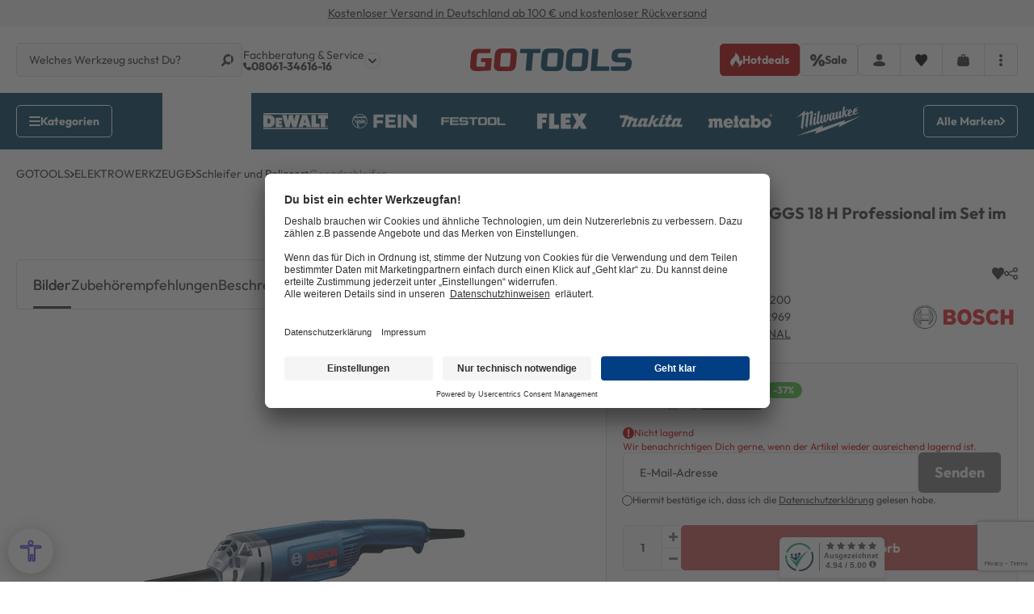

--- FILE ---
content_type: text/html; charset=utf-8
request_url: https://www.google.com/recaptcha/api2/anchor?ar=1&k=6Lcd8e0qAAAAAIzL0DKhg7JOoUWDzXwOSlBwq4Dh&co=aHR0cHM6Ly93d3cuZ290b29scy5kZTo0NDM.&hl=en&v=PoyoqOPhxBO7pBk68S4YbpHZ&size=invisible&anchor-ms=20000&execute-ms=30000&cb=6q8h2nci0rwf
body_size: 48483
content:
<!DOCTYPE HTML><html dir="ltr" lang="en"><head><meta http-equiv="Content-Type" content="text/html; charset=UTF-8">
<meta http-equiv="X-UA-Compatible" content="IE=edge">
<title>reCAPTCHA</title>
<style type="text/css">
/* cyrillic-ext */
@font-face {
  font-family: 'Roboto';
  font-style: normal;
  font-weight: 400;
  font-stretch: 100%;
  src: url(//fonts.gstatic.com/s/roboto/v48/KFO7CnqEu92Fr1ME7kSn66aGLdTylUAMa3GUBHMdazTgWw.woff2) format('woff2');
  unicode-range: U+0460-052F, U+1C80-1C8A, U+20B4, U+2DE0-2DFF, U+A640-A69F, U+FE2E-FE2F;
}
/* cyrillic */
@font-face {
  font-family: 'Roboto';
  font-style: normal;
  font-weight: 400;
  font-stretch: 100%;
  src: url(//fonts.gstatic.com/s/roboto/v48/KFO7CnqEu92Fr1ME7kSn66aGLdTylUAMa3iUBHMdazTgWw.woff2) format('woff2');
  unicode-range: U+0301, U+0400-045F, U+0490-0491, U+04B0-04B1, U+2116;
}
/* greek-ext */
@font-face {
  font-family: 'Roboto';
  font-style: normal;
  font-weight: 400;
  font-stretch: 100%;
  src: url(//fonts.gstatic.com/s/roboto/v48/KFO7CnqEu92Fr1ME7kSn66aGLdTylUAMa3CUBHMdazTgWw.woff2) format('woff2');
  unicode-range: U+1F00-1FFF;
}
/* greek */
@font-face {
  font-family: 'Roboto';
  font-style: normal;
  font-weight: 400;
  font-stretch: 100%;
  src: url(//fonts.gstatic.com/s/roboto/v48/KFO7CnqEu92Fr1ME7kSn66aGLdTylUAMa3-UBHMdazTgWw.woff2) format('woff2');
  unicode-range: U+0370-0377, U+037A-037F, U+0384-038A, U+038C, U+038E-03A1, U+03A3-03FF;
}
/* math */
@font-face {
  font-family: 'Roboto';
  font-style: normal;
  font-weight: 400;
  font-stretch: 100%;
  src: url(//fonts.gstatic.com/s/roboto/v48/KFO7CnqEu92Fr1ME7kSn66aGLdTylUAMawCUBHMdazTgWw.woff2) format('woff2');
  unicode-range: U+0302-0303, U+0305, U+0307-0308, U+0310, U+0312, U+0315, U+031A, U+0326-0327, U+032C, U+032F-0330, U+0332-0333, U+0338, U+033A, U+0346, U+034D, U+0391-03A1, U+03A3-03A9, U+03B1-03C9, U+03D1, U+03D5-03D6, U+03F0-03F1, U+03F4-03F5, U+2016-2017, U+2034-2038, U+203C, U+2040, U+2043, U+2047, U+2050, U+2057, U+205F, U+2070-2071, U+2074-208E, U+2090-209C, U+20D0-20DC, U+20E1, U+20E5-20EF, U+2100-2112, U+2114-2115, U+2117-2121, U+2123-214F, U+2190, U+2192, U+2194-21AE, U+21B0-21E5, U+21F1-21F2, U+21F4-2211, U+2213-2214, U+2216-22FF, U+2308-230B, U+2310, U+2319, U+231C-2321, U+2336-237A, U+237C, U+2395, U+239B-23B7, U+23D0, U+23DC-23E1, U+2474-2475, U+25AF, U+25B3, U+25B7, U+25BD, U+25C1, U+25CA, U+25CC, U+25FB, U+266D-266F, U+27C0-27FF, U+2900-2AFF, U+2B0E-2B11, U+2B30-2B4C, U+2BFE, U+3030, U+FF5B, U+FF5D, U+1D400-1D7FF, U+1EE00-1EEFF;
}
/* symbols */
@font-face {
  font-family: 'Roboto';
  font-style: normal;
  font-weight: 400;
  font-stretch: 100%;
  src: url(//fonts.gstatic.com/s/roboto/v48/KFO7CnqEu92Fr1ME7kSn66aGLdTylUAMaxKUBHMdazTgWw.woff2) format('woff2');
  unicode-range: U+0001-000C, U+000E-001F, U+007F-009F, U+20DD-20E0, U+20E2-20E4, U+2150-218F, U+2190, U+2192, U+2194-2199, U+21AF, U+21E6-21F0, U+21F3, U+2218-2219, U+2299, U+22C4-22C6, U+2300-243F, U+2440-244A, U+2460-24FF, U+25A0-27BF, U+2800-28FF, U+2921-2922, U+2981, U+29BF, U+29EB, U+2B00-2BFF, U+4DC0-4DFF, U+FFF9-FFFB, U+10140-1018E, U+10190-1019C, U+101A0, U+101D0-101FD, U+102E0-102FB, U+10E60-10E7E, U+1D2C0-1D2D3, U+1D2E0-1D37F, U+1F000-1F0FF, U+1F100-1F1AD, U+1F1E6-1F1FF, U+1F30D-1F30F, U+1F315, U+1F31C, U+1F31E, U+1F320-1F32C, U+1F336, U+1F378, U+1F37D, U+1F382, U+1F393-1F39F, U+1F3A7-1F3A8, U+1F3AC-1F3AF, U+1F3C2, U+1F3C4-1F3C6, U+1F3CA-1F3CE, U+1F3D4-1F3E0, U+1F3ED, U+1F3F1-1F3F3, U+1F3F5-1F3F7, U+1F408, U+1F415, U+1F41F, U+1F426, U+1F43F, U+1F441-1F442, U+1F444, U+1F446-1F449, U+1F44C-1F44E, U+1F453, U+1F46A, U+1F47D, U+1F4A3, U+1F4B0, U+1F4B3, U+1F4B9, U+1F4BB, U+1F4BF, U+1F4C8-1F4CB, U+1F4D6, U+1F4DA, U+1F4DF, U+1F4E3-1F4E6, U+1F4EA-1F4ED, U+1F4F7, U+1F4F9-1F4FB, U+1F4FD-1F4FE, U+1F503, U+1F507-1F50B, U+1F50D, U+1F512-1F513, U+1F53E-1F54A, U+1F54F-1F5FA, U+1F610, U+1F650-1F67F, U+1F687, U+1F68D, U+1F691, U+1F694, U+1F698, U+1F6AD, U+1F6B2, U+1F6B9-1F6BA, U+1F6BC, U+1F6C6-1F6CF, U+1F6D3-1F6D7, U+1F6E0-1F6EA, U+1F6F0-1F6F3, U+1F6F7-1F6FC, U+1F700-1F7FF, U+1F800-1F80B, U+1F810-1F847, U+1F850-1F859, U+1F860-1F887, U+1F890-1F8AD, U+1F8B0-1F8BB, U+1F8C0-1F8C1, U+1F900-1F90B, U+1F93B, U+1F946, U+1F984, U+1F996, U+1F9E9, U+1FA00-1FA6F, U+1FA70-1FA7C, U+1FA80-1FA89, U+1FA8F-1FAC6, U+1FACE-1FADC, U+1FADF-1FAE9, U+1FAF0-1FAF8, U+1FB00-1FBFF;
}
/* vietnamese */
@font-face {
  font-family: 'Roboto';
  font-style: normal;
  font-weight: 400;
  font-stretch: 100%;
  src: url(//fonts.gstatic.com/s/roboto/v48/KFO7CnqEu92Fr1ME7kSn66aGLdTylUAMa3OUBHMdazTgWw.woff2) format('woff2');
  unicode-range: U+0102-0103, U+0110-0111, U+0128-0129, U+0168-0169, U+01A0-01A1, U+01AF-01B0, U+0300-0301, U+0303-0304, U+0308-0309, U+0323, U+0329, U+1EA0-1EF9, U+20AB;
}
/* latin-ext */
@font-face {
  font-family: 'Roboto';
  font-style: normal;
  font-weight: 400;
  font-stretch: 100%;
  src: url(//fonts.gstatic.com/s/roboto/v48/KFO7CnqEu92Fr1ME7kSn66aGLdTylUAMa3KUBHMdazTgWw.woff2) format('woff2');
  unicode-range: U+0100-02BA, U+02BD-02C5, U+02C7-02CC, U+02CE-02D7, U+02DD-02FF, U+0304, U+0308, U+0329, U+1D00-1DBF, U+1E00-1E9F, U+1EF2-1EFF, U+2020, U+20A0-20AB, U+20AD-20C0, U+2113, U+2C60-2C7F, U+A720-A7FF;
}
/* latin */
@font-face {
  font-family: 'Roboto';
  font-style: normal;
  font-weight: 400;
  font-stretch: 100%;
  src: url(//fonts.gstatic.com/s/roboto/v48/KFO7CnqEu92Fr1ME7kSn66aGLdTylUAMa3yUBHMdazQ.woff2) format('woff2');
  unicode-range: U+0000-00FF, U+0131, U+0152-0153, U+02BB-02BC, U+02C6, U+02DA, U+02DC, U+0304, U+0308, U+0329, U+2000-206F, U+20AC, U+2122, U+2191, U+2193, U+2212, U+2215, U+FEFF, U+FFFD;
}
/* cyrillic-ext */
@font-face {
  font-family: 'Roboto';
  font-style: normal;
  font-weight: 500;
  font-stretch: 100%;
  src: url(//fonts.gstatic.com/s/roboto/v48/KFO7CnqEu92Fr1ME7kSn66aGLdTylUAMa3GUBHMdazTgWw.woff2) format('woff2');
  unicode-range: U+0460-052F, U+1C80-1C8A, U+20B4, U+2DE0-2DFF, U+A640-A69F, U+FE2E-FE2F;
}
/* cyrillic */
@font-face {
  font-family: 'Roboto';
  font-style: normal;
  font-weight: 500;
  font-stretch: 100%;
  src: url(//fonts.gstatic.com/s/roboto/v48/KFO7CnqEu92Fr1ME7kSn66aGLdTylUAMa3iUBHMdazTgWw.woff2) format('woff2');
  unicode-range: U+0301, U+0400-045F, U+0490-0491, U+04B0-04B1, U+2116;
}
/* greek-ext */
@font-face {
  font-family: 'Roboto';
  font-style: normal;
  font-weight: 500;
  font-stretch: 100%;
  src: url(//fonts.gstatic.com/s/roboto/v48/KFO7CnqEu92Fr1ME7kSn66aGLdTylUAMa3CUBHMdazTgWw.woff2) format('woff2');
  unicode-range: U+1F00-1FFF;
}
/* greek */
@font-face {
  font-family: 'Roboto';
  font-style: normal;
  font-weight: 500;
  font-stretch: 100%;
  src: url(//fonts.gstatic.com/s/roboto/v48/KFO7CnqEu92Fr1ME7kSn66aGLdTylUAMa3-UBHMdazTgWw.woff2) format('woff2');
  unicode-range: U+0370-0377, U+037A-037F, U+0384-038A, U+038C, U+038E-03A1, U+03A3-03FF;
}
/* math */
@font-face {
  font-family: 'Roboto';
  font-style: normal;
  font-weight: 500;
  font-stretch: 100%;
  src: url(//fonts.gstatic.com/s/roboto/v48/KFO7CnqEu92Fr1ME7kSn66aGLdTylUAMawCUBHMdazTgWw.woff2) format('woff2');
  unicode-range: U+0302-0303, U+0305, U+0307-0308, U+0310, U+0312, U+0315, U+031A, U+0326-0327, U+032C, U+032F-0330, U+0332-0333, U+0338, U+033A, U+0346, U+034D, U+0391-03A1, U+03A3-03A9, U+03B1-03C9, U+03D1, U+03D5-03D6, U+03F0-03F1, U+03F4-03F5, U+2016-2017, U+2034-2038, U+203C, U+2040, U+2043, U+2047, U+2050, U+2057, U+205F, U+2070-2071, U+2074-208E, U+2090-209C, U+20D0-20DC, U+20E1, U+20E5-20EF, U+2100-2112, U+2114-2115, U+2117-2121, U+2123-214F, U+2190, U+2192, U+2194-21AE, U+21B0-21E5, U+21F1-21F2, U+21F4-2211, U+2213-2214, U+2216-22FF, U+2308-230B, U+2310, U+2319, U+231C-2321, U+2336-237A, U+237C, U+2395, U+239B-23B7, U+23D0, U+23DC-23E1, U+2474-2475, U+25AF, U+25B3, U+25B7, U+25BD, U+25C1, U+25CA, U+25CC, U+25FB, U+266D-266F, U+27C0-27FF, U+2900-2AFF, U+2B0E-2B11, U+2B30-2B4C, U+2BFE, U+3030, U+FF5B, U+FF5D, U+1D400-1D7FF, U+1EE00-1EEFF;
}
/* symbols */
@font-face {
  font-family: 'Roboto';
  font-style: normal;
  font-weight: 500;
  font-stretch: 100%;
  src: url(//fonts.gstatic.com/s/roboto/v48/KFO7CnqEu92Fr1ME7kSn66aGLdTylUAMaxKUBHMdazTgWw.woff2) format('woff2');
  unicode-range: U+0001-000C, U+000E-001F, U+007F-009F, U+20DD-20E0, U+20E2-20E4, U+2150-218F, U+2190, U+2192, U+2194-2199, U+21AF, U+21E6-21F0, U+21F3, U+2218-2219, U+2299, U+22C4-22C6, U+2300-243F, U+2440-244A, U+2460-24FF, U+25A0-27BF, U+2800-28FF, U+2921-2922, U+2981, U+29BF, U+29EB, U+2B00-2BFF, U+4DC0-4DFF, U+FFF9-FFFB, U+10140-1018E, U+10190-1019C, U+101A0, U+101D0-101FD, U+102E0-102FB, U+10E60-10E7E, U+1D2C0-1D2D3, U+1D2E0-1D37F, U+1F000-1F0FF, U+1F100-1F1AD, U+1F1E6-1F1FF, U+1F30D-1F30F, U+1F315, U+1F31C, U+1F31E, U+1F320-1F32C, U+1F336, U+1F378, U+1F37D, U+1F382, U+1F393-1F39F, U+1F3A7-1F3A8, U+1F3AC-1F3AF, U+1F3C2, U+1F3C4-1F3C6, U+1F3CA-1F3CE, U+1F3D4-1F3E0, U+1F3ED, U+1F3F1-1F3F3, U+1F3F5-1F3F7, U+1F408, U+1F415, U+1F41F, U+1F426, U+1F43F, U+1F441-1F442, U+1F444, U+1F446-1F449, U+1F44C-1F44E, U+1F453, U+1F46A, U+1F47D, U+1F4A3, U+1F4B0, U+1F4B3, U+1F4B9, U+1F4BB, U+1F4BF, U+1F4C8-1F4CB, U+1F4D6, U+1F4DA, U+1F4DF, U+1F4E3-1F4E6, U+1F4EA-1F4ED, U+1F4F7, U+1F4F9-1F4FB, U+1F4FD-1F4FE, U+1F503, U+1F507-1F50B, U+1F50D, U+1F512-1F513, U+1F53E-1F54A, U+1F54F-1F5FA, U+1F610, U+1F650-1F67F, U+1F687, U+1F68D, U+1F691, U+1F694, U+1F698, U+1F6AD, U+1F6B2, U+1F6B9-1F6BA, U+1F6BC, U+1F6C6-1F6CF, U+1F6D3-1F6D7, U+1F6E0-1F6EA, U+1F6F0-1F6F3, U+1F6F7-1F6FC, U+1F700-1F7FF, U+1F800-1F80B, U+1F810-1F847, U+1F850-1F859, U+1F860-1F887, U+1F890-1F8AD, U+1F8B0-1F8BB, U+1F8C0-1F8C1, U+1F900-1F90B, U+1F93B, U+1F946, U+1F984, U+1F996, U+1F9E9, U+1FA00-1FA6F, U+1FA70-1FA7C, U+1FA80-1FA89, U+1FA8F-1FAC6, U+1FACE-1FADC, U+1FADF-1FAE9, U+1FAF0-1FAF8, U+1FB00-1FBFF;
}
/* vietnamese */
@font-face {
  font-family: 'Roboto';
  font-style: normal;
  font-weight: 500;
  font-stretch: 100%;
  src: url(//fonts.gstatic.com/s/roboto/v48/KFO7CnqEu92Fr1ME7kSn66aGLdTylUAMa3OUBHMdazTgWw.woff2) format('woff2');
  unicode-range: U+0102-0103, U+0110-0111, U+0128-0129, U+0168-0169, U+01A0-01A1, U+01AF-01B0, U+0300-0301, U+0303-0304, U+0308-0309, U+0323, U+0329, U+1EA0-1EF9, U+20AB;
}
/* latin-ext */
@font-face {
  font-family: 'Roboto';
  font-style: normal;
  font-weight: 500;
  font-stretch: 100%;
  src: url(//fonts.gstatic.com/s/roboto/v48/KFO7CnqEu92Fr1ME7kSn66aGLdTylUAMa3KUBHMdazTgWw.woff2) format('woff2');
  unicode-range: U+0100-02BA, U+02BD-02C5, U+02C7-02CC, U+02CE-02D7, U+02DD-02FF, U+0304, U+0308, U+0329, U+1D00-1DBF, U+1E00-1E9F, U+1EF2-1EFF, U+2020, U+20A0-20AB, U+20AD-20C0, U+2113, U+2C60-2C7F, U+A720-A7FF;
}
/* latin */
@font-face {
  font-family: 'Roboto';
  font-style: normal;
  font-weight: 500;
  font-stretch: 100%;
  src: url(//fonts.gstatic.com/s/roboto/v48/KFO7CnqEu92Fr1ME7kSn66aGLdTylUAMa3yUBHMdazQ.woff2) format('woff2');
  unicode-range: U+0000-00FF, U+0131, U+0152-0153, U+02BB-02BC, U+02C6, U+02DA, U+02DC, U+0304, U+0308, U+0329, U+2000-206F, U+20AC, U+2122, U+2191, U+2193, U+2212, U+2215, U+FEFF, U+FFFD;
}
/* cyrillic-ext */
@font-face {
  font-family: 'Roboto';
  font-style: normal;
  font-weight: 900;
  font-stretch: 100%;
  src: url(//fonts.gstatic.com/s/roboto/v48/KFO7CnqEu92Fr1ME7kSn66aGLdTylUAMa3GUBHMdazTgWw.woff2) format('woff2');
  unicode-range: U+0460-052F, U+1C80-1C8A, U+20B4, U+2DE0-2DFF, U+A640-A69F, U+FE2E-FE2F;
}
/* cyrillic */
@font-face {
  font-family: 'Roboto';
  font-style: normal;
  font-weight: 900;
  font-stretch: 100%;
  src: url(//fonts.gstatic.com/s/roboto/v48/KFO7CnqEu92Fr1ME7kSn66aGLdTylUAMa3iUBHMdazTgWw.woff2) format('woff2');
  unicode-range: U+0301, U+0400-045F, U+0490-0491, U+04B0-04B1, U+2116;
}
/* greek-ext */
@font-face {
  font-family: 'Roboto';
  font-style: normal;
  font-weight: 900;
  font-stretch: 100%;
  src: url(//fonts.gstatic.com/s/roboto/v48/KFO7CnqEu92Fr1ME7kSn66aGLdTylUAMa3CUBHMdazTgWw.woff2) format('woff2');
  unicode-range: U+1F00-1FFF;
}
/* greek */
@font-face {
  font-family: 'Roboto';
  font-style: normal;
  font-weight: 900;
  font-stretch: 100%;
  src: url(//fonts.gstatic.com/s/roboto/v48/KFO7CnqEu92Fr1ME7kSn66aGLdTylUAMa3-UBHMdazTgWw.woff2) format('woff2');
  unicode-range: U+0370-0377, U+037A-037F, U+0384-038A, U+038C, U+038E-03A1, U+03A3-03FF;
}
/* math */
@font-face {
  font-family: 'Roboto';
  font-style: normal;
  font-weight: 900;
  font-stretch: 100%;
  src: url(//fonts.gstatic.com/s/roboto/v48/KFO7CnqEu92Fr1ME7kSn66aGLdTylUAMawCUBHMdazTgWw.woff2) format('woff2');
  unicode-range: U+0302-0303, U+0305, U+0307-0308, U+0310, U+0312, U+0315, U+031A, U+0326-0327, U+032C, U+032F-0330, U+0332-0333, U+0338, U+033A, U+0346, U+034D, U+0391-03A1, U+03A3-03A9, U+03B1-03C9, U+03D1, U+03D5-03D6, U+03F0-03F1, U+03F4-03F5, U+2016-2017, U+2034-2038, U+203C, U+2040, U+2043, U+2047, U+2050, U+2057, U+205F, U+2070-2071, U+2074-208E, U+2090-209C, U+20D0-20DC, U+20E1, U+20E5-20EF, U+2100-2112, U+2114-2115, U+2117-2121, U+2123-214F, U+2190, U+2192, U+2194-21AE, U+21B0-21E5, U+21F1-21F2, U+21F4-2211, U+2213-2214, U+2216-22FF, U+2308-230B, U+2310, U+2319, U+231C-2321, U+2336-237A, U+237C, U+2395, U+239B-23B7, U+23D0, U+23DC-23E1, U+2474-2475, U+25AF, U+25B3, U+25B7, U+25BD, U+25C1, U+25CA, U+25CC, U+25FB, U+266D-266F, U+27C0-27FF, U+2900-2AFF, U+2B0E-2B11, U+2B30-2B4C, U+2BFE, U+3030, U+FF5B, U+FF5D, U+1D400-1D7FF, U+1EE00-1EEFF;
}
/* symbols */
@font-face {
  font-family: 'Roboto';
  font-style: normal;
  font-weight: 900;
  font-stretch: 100%;
  src: url(//fonts.gstatic.com/s/roboto/v48/KFO7CnqEu92Fr1ME7kSn66aGLdTylUAMaxKUBHMdazTgWw.woff2) format('woff2');
  unicode-range: U+0001-000C, U+000E-001F, U+007F-009F, U+20DD-20E0, U+20E2-20E4, U+2150-218F, U+2190, U+2192, U+2194-2199, U+21AF, U+21E6-21F0, U+21F3, U+2218-2219, U+2299, U+22C4-22C6, U+2300-243F, U+2440-244A, U+2460-24FF, U+25A0-27BF, U+2800-28FF, U+2921-2922, U+2981, U+29BF, U+29EB, U+2B00-2BFF, U+4DC0-4DFF, U+FFF9-FFFB, U+10140-1018E, U+10190-1019C, U+101A0, U+101D0-101FD, U+102E0-102FB, U+10E60-10E7E, U+1D2C0-1D2D3, U+1D2E0-1D37F, U+1F000-1F0FF, U+1F100-1F1AD, U+1F1E6-1F1FF, U+1F30D-1F30F, U+1F315, U+1F31C, U+1F31E, U+1F320-1F32C, U+1F336, U+1F378, U+1F37D, U+1F382, U+1F393-1F39F, U+1F3A7-1F3A8, U+1F3AC-1F3AF, U+1F3C2, U+1F3C4-1F3C6, U+1F3CA-1F3CE, U+1F3D4-1F3E0, U+1F3ED, U+1F3F1-1F3F3, U+1F3F5-1F3F7, U+1F408, U+1F415, U+1F41F, U+1F426, U+1F43F, U+1F441-1F442, U+1F444, U+1F446-1F449, U+1F44C-1F44E, U+1F453, U+1F46A, U+1F47D, U+1F4A3, U+1F4B0, U+1F4B3, U+1F4B9, U+1F4BB, U+1F4BF, U+1F4C8-1F4CB, U+1F4D6, U+1F4DA, U+1F4DF, U+1F4E3-1F4E6, U+1F4EA-1F4ED, U+1F4F7, U+1F4F9-1F4FB, U+1F4FD-1F4FE, U+1F503, U+1F507-1F50B, U+1F50D, U+1F512-1F513, U+1F53E-1F54A, U+1F54F-1F5FA, U+1F610, U+1F650-1F67F, U+1F687, U+1F68D, U+1F691, U+1F694, U+1F698, U+1F6AD, U+1F6B2, U+1F6B9-1F6BA, U+1F6BC, U+1F6C6-1F6CF, U+1F6D3-1F6D7, U+1F6E0-1F6EA, U+1F6F0-1F6F3, U+1F6F7-1F6FC, U+1F700-1F7FF, U+1F800-1F80B, U+1F810-1F847, U+1F850-1F859, U+1F860-1F887, U+1F890-1F8AD, U+1F8B0-1F8BB, U+1F8C0-1F8C1, U+1F900-1F90B, U+1F93B, U+1F946, U+1F984, U+1F996, U+1F9E9, U+1FA00-1FA6F, U+1FA70-1FA7C, U+1FA80-1FA89, U+1FA8F-1FAC6, U+1FACE-1FADC, U+1FADF-1FAE9, U+1FAF0-1FAF8, U+1FB00-1FBFF;
}
/* vietnamese */
@font-face {
  font-family: 'Roboto';
  font-style: normal;
  font-weight: 900;
  font-stretch: 100%;
  src: url(//fonts.gstatic.com/s/roboto/v48/KFO7CnqEu92Fr1ME7kSn66aGLdTylUAMa3OUBHMdazTgWw.woff2) format('woff2');
  unicode-range: U+0102-0103, U+0110-0111, U+0128-0129, U+0168-0169, U+01A0-01A1, U+01AF-01B0, U+0300-0301, U+0303-0304, U+0308-0309, U+0323, U+0329, U+1EA0-1EF9, U+20AB;
}
/* latin-ext */
@font-face {
  font-family: 'Roboto';
  font-style: normal;
  font-weight: 900;
  font-stretch: 100%;
  src: url(//fonts.gstatic.com/s/roboto/v48/KFO7CnqEu92Fr1ME7kSn66aGLdTylUAMa3KUBHMdazTgWw.woff2) format('woff2');
  unicode-range: U+0100-02BA, U+02BD-02C5, U+02C7-02CC, U+02CE-02D7, U+02DD-02FF, U+0304, U+0308, U+0329, U+1D00-1DBF, U+1E00-1E9F, U+1EF2-1EFF, U+2020, U+20A0-20AB, U+20AD-20C0, U+2113, U+2C60-2C7F, U+A720-A7FF;
}
/* latin */
@font-face {
  font-family: 'Roboto';
  font-style: normal;
  font-weight: 900;
  font-stretch: 100%;
  src: url(//fonts.gstatic.com/s/roboto/v48/KFO7CnqEu92Fr1ME7kSn66aGLdTylUAMa3yUBHMdazQ.woff2) format('woff2');
  unicode-range: U+0000-00FF, U+0131, U+0152-0153, U+02BB-02BC, U+02C6, U+02DA, U+02DC, U+0304, U+0308, U+0329, U+2000-206F, U+20AC, U+2122, U+2191, U+2193, U+2212, U+2215, U+FEFF, U+FFFD;
}

</style>
<link rel="stylesheet" type="text/css" href="https://www.gstatic.com/recaptcha/releases/PoyoqOPhxBO7pBk68S4YbpHZ/styles__ltr.css">
<script nonce="DCvL_JCH5BBpFlG678br8A" type="text/javascript">window['__recaptcha_api'] = 'https://www.google.com/recaptcha/api2/';</script>
<script type="text/javascript" src="https://www.gstatic.com/recaptcha/releases/PoyoqOPhxBO7pBk68S4YbpHZ/recaptcha__en.js" nonce="DCvL_JCH5BBpFlG678br8A">
      
    </script></head>
<body><div id="rc-anchor-alert" class="rc-anchor-alert"></div>
<input type="hidden" id="recaptcha-token" value="[base64]">
<script type="text/javascript" nonce="DCvL_JCH5BBpFlG678br8A">
      recaptcha.anchor.Main.init("[\x22ainput\x22,[\x22bgdata\x22,\x22\x22,\[base64]/[base64]/[base64]/[base64]/[base64]/[base64]/KGcoTywyNTMsTy5PKSxVRyhPLEMpKTpnKE8sMjUzLEMpLE8pKSxsKSksTykpfSxieT1mdW5jdGlvbihDLE8sdSxsKXtmb3IobD0odT1SKEMpLDApO08+MDtPLS0pbD1sPDw4fFooQyk7ZyhDLHUsbCl9LFVHPWZ1bmN0aW9uKEMsTyl7Qy5pLmxlbmd0aD4xMDQ/[base64]/[base64]/[base64]/[base64]/[base64]/[base64]/[base64]\\u003d\x22,\[base64]\x22,\x22wpPCkcODw59iKDJjw5TDv8KYeVhLZWHDqcOmwo7Dgy1vLcK/woHDp8O4wrjCjsKELwjDilzDrsOTHsOYw7hsTFs6YSvDn1pxwo/DlWpweMO9wozCicO3ejsRwqYMwp/DtQTDtncJwrcHXsOIFxFhw4DDmXTCjRNOfXjCkyt/TcKiAsOJwoLDlXMowrl6fcO1w7LDg8KyBcKpw77Do8Knw69Lw44zV8KkwpnDqMKcFyFde8OxZMO8I8OzwoFmRXlTwociw5k+cDgMCCrDqktWJcKbZHwXY00aw5BDK8Kyw6rCgcOODyMQw510NMK9FMO9wps9ZnjCtHU5RcK1ZD3DvsOCCMODwr5bO8Kkw6XDhCIQw4o/w6JsX8K0IwDCjsOuB8KtwoXDs8OQwqg3bX/[base64]/CnQdZw4ZOw7/[base64]/Cl8OHw6wdw6bDu8O+w6LCiQPCqsOXw6QGBwLDkMKJcz1eI8Kvw6kew4kPKQR8wroVw61qABvDiyE0EMK2TMOWfcKJwqUpwooywqnDqU5NZFXDnGIXw4BdLiVsLcOfw6bDggEvSG/CvWnCtMOUF8O5w73DlMO9RD4zUy5iRyPDvDrCmHPDvSsnwoxEw5Z6wptMUxcjAcKTbyxDw5x1JBjDmsKCI1DCgMOyGcKrYMORwrjCqMK/w5Q8w7lnwrACesOaRMKNw5XCv8O+wpQBK8Kbw65Aw6bCjsOELsOow6JVw6Q1b0VVMg0/[base64]/[base64]/CocO/w7nDjAtzw4LDkcK5woLChsOWDWXDmsKCw51pw7lnw4fDkcOrw5kow7ByKlpeNsOSRzfDqCXDm8OIS8ODaMKuw4TCg8K/HsOFw68fJ8OwTx/Ciw8JwpE/QsObBMKxdkcFw70rOMK0CXHDj8KJWxfDkcK5L8OwWmjDk31wQHvCgCnCoT5kFMOoc0k/w4XDnSHDqcO8wqIswq1gwoLDjMOPwptadmvCu8OGwozDljDDgcOyZMOcw7DDm07Cun7DvcOUwojDmxhEN8K2Bg7ChyPDnMOcw7bCnzgVWUTCrm/DmsOaJMKfw4rDhw7Co1/CswBGw7DCu8KeRUTCvRECZSvDgMOvfsK7KFzDhwfDuMKtccKKIMO6w7zDvn8ow6TDlcKbOgEBw7TDuSfDk218wolHwoDDqEdIETrDujjCpAocOlzDvivDtHnCnQXDsAkAMRZlBGDDry0tPUA+w4RmZcOjWn86bWjDm3hJwph+XMO4WMOaUVplQcO4wrLClkJ/[base64]/w4FCAlYCN8KKwokgMcOdwobDg8KFwqtGCsKQLy0nwrU8esKBw7/DjD4PwpDCs0A3wrBFwoLDtsOCw6PCjMK8w7fCm3R2wqrDsx43BX3Cv8KIw59lTlB1A3HCuiTCvTxVwqknwp3Dr11+wpzCly7DkEPCpMKEYT7Dg27DqD8fXgbDs8KoYWRxw5XDmnnDrxPDunNow6/DmMOGwrfCgDx/w60+TcOPMMObw57CmcK2UsKmS8OqwoLDq8KmCcOZIMOEHsOBwoTCn8Kmw5g9wpHDsz07wr1mwrIAw4wdwrzDuDrDtRnDgcOqwrXCgVgKwqLDhMOvIWJLw5LDunjCoyrDmiHDnHRIwqlMw71aw5E3MnlKA2IgKMO/BcOAw5kWw6jChWlHFBEKw5/Cj8OeOsOvWU4CwpfDvcKbwoLDm8O9wpwiw5TDksOyeMKXw6bCrcO5diQMw7/CoFDCtRbCpRPCmxDCu3TCnHkoUX44wrhJwoTCsXFkwrvCvMOpwpvDssKkwrodwrYXHcOnwoZtOlA3w75BOsOjwr88w5QQNF8Gw45YeArCp8O9ZyZRw7/CoCzDv8ODwozCpsK2wrbDrcKuQsK0S8K3w6oVBgMYHgzDi8K/dsO5ecKGLMKowrzDuBvCmxzDik1Adg15GsKTByPCoQLDlg/DtMOaMMO/A8OywrU3SlHDp8OYw7vDp8KOA8K+wrlRwpbDl23ClTl0PFx/wprDrMO2wrfCqsK8wrY0w7djCcKbNnvCpMOww44wwrfCt0bChUEUw6HDt1BmIcKSw5zCrHFNwr43FMK2w4xxADRtXyN5O8KJY1htQMONwqhXfU9HwpxMwoLCoMK0Z8OCw4DDsR/DpcKaEsKlw7UbccK9w59FwpZSWsOHZ8KFdkPCvWTDtkLCicKFS8Ocwr5BacK0w7U+YMOhLMOKXQ/DuMO5KTPCry/Di8KfYyTCtixxwrcqwrTCgsKWGRPDu8Kkw6t9w6DCk13DkDnCjcKGFBYxfcKPasKWwo/Dg8KLGMOAbDdPICEVwqDCjXXCmcO7wpvCnsOTdMO4KSTClzV5woXDv8Ovw7TDhMOqOTzCh1UVw4DCrMOdw4VdfBvCuCZ3w59gwr7CryBLCMKFRhvDicOKwp15RlJAMMKQw4tXw5bCicOOwrE+wrjDh24fwrB/JsOYWsOpw4oQw6PDm8OGwqzClHMGBQzDp3ZRbMOIw7nDjVwtOcOtKsKwwoXCo25YKynDo8KXInXCrRAkfsOCw7LDicK8XEHCp0HCrMKgEcOdWHnCuMOvL8OGwpXDmkMVwoDChcOUPcOSTMOIwr/CtiFQSxvDpQPCrE5Ew6UHw47CocKrBMKqQMKcwoQVfm97wqnCnMKqw6DCuMOYwq8iAQlHHcOTJsOtwrNhRw1lwqd6w73DmcOmw6YwwoLCtxNLwrrCmG8Vw6LDksOPDFjDkMO3wp1Rw7TDuDPClifDusKbw4wWwpDCglrDi8OJw5dUWcOedi/DnMKdw6MZEsKiOsO7wptcwrAKMsOswrBww7c4BDDCrhodw7pGJgrDmhpPaFvCmArDgBBWwrIEw5DDv3pCQ8O/a8KxAADCncOpwq/DnBJ+wonDjcO1DMOuG8KteVgkwqXDksKIIsKRw6wLwqQVwr/[base64]/[base64]/[base64]/[base64]/DnD0VwpjDr8ODVsKWw4XDqS/CmMKGwrEIwoI8RcOIw5jDksOEw4Z+w7vDkcK7woPDsSfCtGXCtULCp8K5wozDihXCp8OdwobClMK+P0MUw4h/w6JPQ8O1RSjDgcKMVCXDrsOpA0jCtz/DosK8CsK4O0I3wrbCnHwYw446woQYwo7ClizDo8KPFcKtw6kcRHg7MMOBAcKFHG3CtlxNw7YGSCFowrbCncKcYXjCgnTCocKSI1/DvsK3Rh1hWcKyw6vCgRxzw7/DgMKtw6zCnX0HU8OgTSk9S14lw6ByMFBdacO2w5l5AWlqSnHChsKlwqrCqsKOw51WRQUYwpDCmg7CiDvDpMKIwro9McKmFE5uwp5uesKcwq4YNMOYw64hwrXDm3LCksKGPMOHd8K3PsKVWcK3GMO/wpQeBgjCiVbDqx4SwrRAwqAdfngUDsKpFMOvCsKTXcK/cMOEwpLDgnTCh8KMw64LTsOBbMKmwoEjKcKdT8OIwrTDuzdKwptabSbDh8KCTcOVEcOFwoxmw6LDrcORIR1MV8K1KsOJUsOXNShQbMKCwqzCr07Di8KzwpNdTMK0K2JpcsOMwrzDhcONX8O8w4c/BsONw5YyeUHDk1fDi8O/wpNcZ8Ktw7UzHg5AwqIkLMOGX8OKw4QRJ8KYazMTwrPCucKcw75aw7/DnsK5DkrDoHXClXROFsKAw6Vwwq3Cn25jUUoxaG99wqMXIHVTOsKjKnkYNUXCk8OuN8KAwr3Cj8OEw5LCiF4qLcKlw4HDrD1JLsO3w7BSDCjCkSJ4Qm8uw63DsMObwq/DmkLDnXFZLsKyQ1A8wqDDiEN5woLDnAXCiFM3worCogMSAzbDmWBtwq/[base64]/[base64]/CnW8xwrJhwrMSw5XCvcKBw7fCpsKARsKxbWTDjwHCry0EDMOHYcKbTHcjw6bDjgRjUMKQw75MwrQiwq9CwqsWw7fCm8Ogb8KwD8ORb3Qqwqlmw4AEw5vDinUFGnTDrG90PVEew7xBKDUMw5V6aS/Dm8KvNTgWOU0Yw7zCtgBqcMKuw40qw5LCrcO4FyY0w4nDrCQuw5kCLnzComBUB8OQw5BGw4TCvMO1VcO/[base64]/b1vDvcKScWpTwqZuwo9dwqo+wopzY8KrC8ODwp0HwoR/VMK8Q8OCwpE3w7/[base64]/DsMKcPgLCmD/Dty5xw4PDuC80wrUJw47DkXHDpnFkU27CvWIgwq3Dm2jDlcOVcTDDo3Ebwr58LxrCh8Kww7MOw5PDvRtzNz9Kw5orVcOjN0XCmMOQw4opTsKWJcKpw7Y/[base64]/DmHXCjMOUWV9ATSvCr3bCjEkmIF94w4TCmsKtwqPDkcKHKMKdHTokw5B2w5JWwqrDi8KIwoBLE8OVMHAjMsOtwrEuw7AkP194w6woRcObw4VYwqTCtsOxw44fwp/[base64]/QcOewqoiwqZOJV7Ch8K+w7Aaw4VQCsKow4XCgWFSwonDmlbCnTsOYDAzw5o4G8KTEsKIwoYYw58MOMOjw73CrWLCoAXCqMOrw4jCncOMWD/Dpx/CgRl0wowmw4hyOhB7wqHDnsKcKF1dUMOEw6xeGH1/wpp3Wx3CploTeMO8wot/[base64]/CrA4HOsOcQcOEw43CjXMLTsKCAMO3wrkWYcOQWBQtdi/CrxtUwp7CuMO9w4JawqgnPGJNDhHCmG7DiMOmw7w6fTd/wpTDnU7DpE5lNgMVQsKswogVIExWHsOswrTDmcOjRMO7w6Y+IG0/[base64]/DvwswwpbCjmN7w7FxLMKIwro6NMKwbsO1Pkdyw50ySMOWD8KqO8KSZsKKeMKIfwJMwpBVwoXCg8OcwovCgMODBsOPYsKiT8KBwobDhhlsHMOqJ8KaNMKpwok4w6XDi3zCiQNgwp5URWDDhn8LBA3DssKLw7sDwr8zAsOjS8KMw63Cq8KZNE/DhMORaMOcAy9FKMKUWhxbRMOvw6w3wobDjwzDlEDDjyNzblcedsOSwonDh8K9OX/DpcKsPMOCKsO+wr7DqS8nczZUwp/CmMOvwqFGwrfDoELCvFXDnV8fwoLCk0/DrxzCoV8DwpYfA3IDwrXDvhrDuMOPw4PCuS3Du8ONDsOoL8KXw4wAZEwAw75NwoI8TSLDh3bCilrDsT/CqXPCjcK1LcOew5YmwozCjR7DhcKjw6xKwqLDpMOeLFpUKcOtN8OdwpIfwqhMw4ESMBbDhhvDhcKRbTjCkMKjek9wwqZmdMK2wrMvwpRjJ1ISw4DChCPDszjCoMO5PsOnXkPDiiw/QcKQw73CjcKxwr/CiC9ufgHDuDDCkcOnw4zDrRzCoyfClsKMbRDDlUbDj3XDrDjDi2DDosK/woEbdMKVZ3LCllNcHXnCq8K/w4kIwph3YcO6wq1GwpvCm8Oww5QrwrrDqMKBw7fDskTCgBsKwoLDuDHDtyMyTnxDT28twr9Jb8OfwpNcw4xowpTDrybDpV9GAiVOw5nCj8KRDyc/wqLDlcKrw5vCqcOqAy/CucK/cVHCrBrDuV3DusOMw57CnAhYwp8TUjtWOMKFC3HDkR4IfXPDpMKwwpzDlMO4Vw7DkMKdw6h6PsKqw7/Du8OhwrvCpsK3dsOZwqFVw7YzwrzClcK3wpzDkMKkwqvDmcKiwr7Cs2BAIDLCgcKPRsKHYGdRwoJCwp7Cm8KUw6XDtAvCmcKQwp/Dky10B3USEH7Ct2DDusO4w6Y/[base64]/wp3DiklQwqV5anXDvzvDhMKpN14gw6dJU8KHwrsYYsKAw5A+EX7ChWrDh0NYwq/[base64]/KXsCwpU+Rl4bIjXDhF5Xwo/DoiNuw7x2SgAtMsODBsKQw6IeB8KzViY9wrEJaMOqw4B0RcOqw5RHw7gkHibCuMOuwqFLasKaw6dBXsKLGCDClUTDuV7CihrCqBXCvR12fMORe8OJw40nG0sOWsKYw6vClRQRAMK4w5t2XsK8J8KHw40Pwp8ow7cfw4/DoxDCvMOZTcKkKcObIQvDj8KtwqNzAmPDnGh8w4JLw5XDtEAfw7QxQkpDZhnCiDFJKMKMLsKcw4l0S8OWw6zCnsOawqQ2PQvCvcKRw5XDiMKSWsKnC1F/PnACwpwGw7wfwrxXwprCoTLCnMK5w4gqwoNaDcOlNB/CkyhSwrXCm8OBwq7CgX/Dhn5FUsKocMKYe8OhQsK3OmLCsSE4PzQQelDDngh9wr3CnsOwW8K6w4sLIMOkJcK6AcK/[base64]/[base64]/[base64]/C2zDglZqUMKrS3bDiUbClV7CgFdhOsKYC8K4w7TDucOkw4TDoMK0TsKPw4TCunjDvDfDpBBiwpJHw4xewpRvOsKVw4HDj8O/LMK7wrnDgAzDvsKxbMOrw5TCo8OXw5rCmcOHw4Z+wqN3w6wiSnfCl1PDkCkTVcOTD8K2ccKRwrrDuCJKwq1cJA/DlQM4w4gGPjXDh8KAwqXDisKQwo3CgQpCw73DocOyB8OJw5lzw6owa8KEw5ZpMcKywoPDvlzCpcK4w5fCkCEeJMK5wqplEw/Cg8K8IkPCncOTMB9fKDjCj33DrlZmw5gqcMODf8ODw7zCscKGX0jDpsOpwonDmcKww7Nqw70fRsKNwpXCvMKzw7zDn0TClcKoCTsoaF3DncODwrwOIRQNwqTDtmcqRMOqw48pXMKnGRfDohPCkUrChW0YIhjDmsOFwohkBsO6ExDCoMKKHWwMwqnDh8KIw6vDoE/Dh3h4w5EwU8KfJsOCQRNKwoTDqS3DvsOCNEzDu2xBwoXCpcK8w54ieMK/[base64]/LEp3d8OLc1bCq8OHL8OVwrzDusOmNcOWw7pcwqTCq8Krw6sKw7gFPMOFKgNdw41FQ8Ktw4ZAwpgdwpjDhsKAwrHCvB/Cn8KvV8KCb257bB9rQMOcb8Obw7hhw4/Dr8KOwrbCmsKaw7bClih1GD1hODcfJDN7w5jDksK3H8O/[base64]/[base64]/ChmBuw6UfXXg7Qjdwwq3Cv8OOC1UlwovConlHwpQvwo3CjsOQJBPCjMKow4LDlzPDmwt4wpTCmcKNC8OewqfCrcOrw44AwodQL8OPMsKkIcOtwq/Ch8Ksw5nDqULCvTzDnMKsTsKcw57CpcKaFMOIwromBBbChBDCgEFHwrTCtDtywprDtsOnKMOJPcOnZjjDq0TCu8O7GMO3wpNswpDCh8KqwovDpztnHMOBEmHDnHLCnWPDmXLDoFl6wppCKsOuw6HDn8O2w70VX0nCvgx/NFbClsOrfcKEJipOw4o6QsOkdsOUw47CnsOoADvDjsK9w5fDlCR9wozDu8OAFsKcacODGWLCnMOyccKDKwQfwrshwrXCicObDsOAOsOjwrjCoCbCjgsEw7bDlELDnz9owrrDog8ow5pJRm8/w4EZw4N1B13DhznDo8KnwrzCtmTDqcKvD8K1XVUwKcOWOcOSwofCtnTDgcOyZcKgaBrDgMKjwq3Dk8OqFBfCg8K5SMKxwoQfwqDDjcKSw4bCkcKdVGnCsXvCscOzwqwUwofCrcKPCDIKLmhJwq7Chkt/LH7CmnAww4rDoMK9w7sBPcOTw5low45dwpg5ei/CjsKZwr9UcsKHwqcuR8OYwpJswpTChgBVOcKiwonCrMOSwo5+wrzCuBDDi3gcOQ85WEDDi8Klw45YBmMbwrDDssKhw7DCrEfCvsOgUkMQwqvDuk9/[base64]/DmE/CplnCvjfDqcKWXDPCqm0sX8Osw7p6wqvCnHvDhcKrPnDDqBzDr8O2eMKuI8OewqLDiHgCw5NhwpkFCcKtwpJSwrvDpEzDmsK/TGfCqhkDe8O+NXzChiQ8HWVtG8KwwrHCjcOnw5plJ1nCksKIEBRiw4g0IHHDgHbCtcKxQcKGQsOyWsK/w7nCijrDmmjCo8OKw4saw5I+FMKBwrrCjiPCn1HDn3fDlE7DsgbCtWjDuT0NclfCviYvLzplP8KjSjjDncOwwqHDksOBwodWw4kaw4jDgXfCgUtVYsKmAjUPKTLDk8O2Gz7Dm8OXwqvCvxFhIB/CssOswqFAX8OUwpgLwpcIIMOERT0JE8Kaw59FQ3xiwoh2T8OvwqUmwqNkDsKiRivCisOcw700wpDCoMOKFcOvwplqVMOTT1nDqiPCkkbCrQVrwpM6AQFyOETDuDsmLMKowplBw4bCsMOxwrvCgVAmLMOKY8OmWHkjPcOtw5oVwr/CojV2wppjwoNjwrrCkRNxCU12AcKjw4bDqXDClcKwwpPCpXDClCDDj2M/wpnDtRJjwrvDtmYPRcOzOW5zL8KTYsOTHX3CqcOOTcOOwr/[base64]/wpROw40Swq7DgDs/ZiLDk8OJX8Orw6bDtcKZNMOlYcOtNhvDqcOqw5jDkwxmwpXCtMK7JcKZwoopWcO7wozCsX1pYFcxwq4tVlbDm09Bw6LCpcKKwqUFwpvDvMOPwpHCj8K8HDTCi2vCgR7Dh8K/w6JFaMKbBMKcwqd/HR/DlUHCsVAOwqRVOTDCtsKkw6bDkU00WSMewrEawrAlwo9samjDul7DkHFRwoRCw70/w613w7nDqlXDoMOxwo3DtcKaKyUSw4DCgT7CrsKMwq3CgjfCoEV0emhIw6jDnhHDrR1UB8OaRsObwrIeNcONwpXCkMKwNcOEKU0ua10nUsKYMsKkwo1ZaHPCv8O7w74kEQYmwoQCYRTDn3HDrCwwwo/[base64]/[base64]/[base64]/OMKYKsKKw5subcOyw5zDpsK/WW5ww6lYLcOUwpEXw7lBw6/DlxrCnFDCgcK/w6bCn8Kvwr7CmyLDkMK5w4/CtcOlR8KiQCwsflNBGHPDpn4tw4fCj3LCvMOJUAMnaMKLdiTDjR/CsUnDisOfKMKrWjTDiMK/RxLCgcOlJMO9dmXCsQXDhiDDijVAWMK5wq8+w4jClcKxw6PCoFTCsWpKHgBrGkV2dcKjNTBxwpbDtsK/SQ82CsKnaB8bwqPDksOKw6Zww6DDqlTDjg7Co8KZElPDgmoNMVZCFEczwoIvw5LCtyHCocOzwqjDu2IDwqXDvWQ3w5DDjyN6BV/ChmTDnsO+w6Mow7DDrcO+w5fDkMOIw6ZpHXEOI8KPPiZsw53Cg8KUMsOJPMOxN8KWw6zCuQQOPMKkWcOnwrEiw67CgjPDjRTDvcO9w7bCum8DCMOSMhlSfB/[base64]/wpJ4wpVITcOMcSnCpBDCqsKkwq5Nc1zDjsOgwoM/dsOvwprDqMK7dcOIwrTCmBJswrHCll95esKpwp/DncOpYsKlCsO+wpUIZ8K4w41tZ8OYwr/CjxXCgcKZDXbCpMKxdMOTMMOGwo/Do8OydT7Dj8K0wprDucOUUMOhwrPDq8Kbwop8wp5sUDcww7gbQF87B37Dh3/DmsKqJMKceMOew6MVG8OCTsKRw50TwqzCnMKgw7zDgg3Dq8OETcKkeG1KSELDncOSNcKXw6vDqcKzw5V9w47CpE0hBmTDhjBDbgcWEkhCw6s5O8KmwrVOJl/Cl0zDlcKewptDw6ExMMKZBBLDjxkHYMOsQxxYw43CjMOPasKxYHtYw6xPCHHCusO8bxrDoRhnwp7CgcKhw4AKw5PCm8KZeMK9TH3DoS/[base64]/wpR2w6/DkMKNwr1SNsOPwoDDnDIvwoHCjlPDmhDDu8Kew7oewp0mZWdWwql2GsKJwrw/YXrCtyrCp3Vhw4hBwodFIkrDvAfDscKTwoRVMsObwqjCisORcSUYw4Ruchsiw708AcKhw41QwoFiwrYJVMK7DsKqw686dS15UHbCqmJxCGfDkMK8AsK3I8OjB8KeQUwuw58QWA7Cn1DCh8OYw63Dg8OSwq5ZNA/DscO9dW/DnxcaOXN+A8KqFsK8f8K3w7HCjzbDn8OYw4TDnkMTDgdbw6jDq8KJFMOcTsKGw7cywq7CjsKSX8Kbwr0gwojDggwfEj1ew5rDpVQyPMO5w7gUwp3Dg8O4NiBdIsKNCCXCvl3Dn8OUFMODFCbCvsO3wpDClBnDtMKVdAMow5tDRT/CtUgGwrRcFMKGw4xMMMOhUR3ClngCwo0/w7fDo0xRwoB2BMOGTnHCljbCrFZ2FUkCwrlew4PCtW1Cw5lIw59ZBjDChMOVNMO1wr3CqBQEYwlBKznDhcKNw6/Dq8KYw7pMbcOxaTNSwpTDixZSw6zDh8KeOiLDksK1woogAFzClhlRw5ZywprCgwgBTcOsPHtqw7QZM8KFwrMjwpBBRMO7dsOcw7JBISLDiHrDpsKlB8KHT8KNHMOfw7fCpsK1w5ocw7vDtEwrw5vDiBnCmUpLw6M/[base64]/DisK9UW/Cm8K4w7HDocKBwrPDpMK7w5ZnwqMPwqTDrmpUw7bDtkIDwqHDtcKowotLw7/CoyZ/[base64]/Cm8OSJsOkScKwwoFFw53CiVHCscOTYcK/YsOuwp8qMcOVw61cwp3DosOLUXRiX8O5w4hvfMKFdUTDicOSwqt1QcOhw57DhjDCggR4wpVwwqtzMcKfL8KTNyTDi0VUecK4wo/DksKew6/[base64]/QsKmwodYwrlkw7/[base64]/LD5aFcKwLsO4w4krcgjDkFzCuMKFXGh/Eilzwq0HD8Kfw75Fw6DCgXpGw6nCixzDosOWw5DDgALDiTbDjhljwrrDtxkEf8O5OXfCiTrDtcKkw5gGFTBiw70QJsOUfcKSH30EOwLChnbChMKdI8OtL8OVBGDCh8KtaMO8bUTCnTrCncKLCsOVwrTDtSBQSRltwp/[base64]/[base64]/Cg8KDw6TDrMKWwq/DiXlUFsKew5vDqsKtKU4nw4DDhl5lw7/DtHMKw4fDrMOSJnLDo1TDl8KMfn8sw7vCicOJwqMPwojCnMOLwod7w7XCiMK8IFJaZyZ7AMKew5/DgU4jw7w0PVrDmsOwasO7McO5Wh96wpnDlD9nwrLCiQPDkMOpw7MsXsOKwopCT8KTRcKAw4cyw6DDgsK9ZQ3ClMKvwqLDlMOWwpDDr8OZRD0zwqZ9a3XDqMOqwp3CjcOFw7PCrsOdwqTCiivDumZKwo/DtsKiOyEFaQDDrQBqwr7CtMOSwoLCsFPCkcKzw6hFw5bCicKLw7QTfcOawqrCjhDDsBLDpXR0KRbCgz0DfXU/wpFbLsOLSiZaXAPDt8Opw7lfw51bw4jDhw7Dp0zDjMKDw6fCu8KNwpF0BsOYRcKuGEBTAsKbw57CtTp7blrCjsK3e1PCgcK1woMWw5vCpjHChVrClnDCswrCncOAQsKsDsOiEMO/J8KUFG4kwpkJwotAfcOFC8OrLBsJwoXCrcKDwoDDvE9qw6Ynw5DCtcKswqwrSsOvw5zCgzXCnXXDs8KLw65hYsKvwrpNw5zCk8KBwo/ChjvCuyAlG8OCw55ZV8KHM8O0W2h0Ti8gw5fDq8O0EnocbMK8wr0hw5lnwpEYExhwbgsmHsKIZcOpwrXCiMKDwpTCkFTDu8OEHcO5JsK9E8KPw7bDmsKew57CnjXCiwo/JxVETFbDvcO5d8KgH8KVJ8OjwpQ4GE50eELCqSLCk218woHDoH5EZ8KlwrDClMKcwqI2woZLwrrDsMOIwonDn8KcbMKgw4HDisKJwpIjMGvCm8K4w7LDvMOsOlbCqsO4wqHChsOTAQ7DgkE7wq1pYcKkwqnCm392w6EIBcO5LmF5ckk/wobDlmwCEsKYcMKADlYSa2FjPsOOw4TCuMKfUMOVIShoXFrCqjszSh/[base64]/Dg8OgHibDgEktw4jCsX1/dgnCscOUwrkmwp7DnEVtCsKhw4hQwrPDiMKow63DnkUow6TDsMKlwphYwpJkLsOcw6jCkcKuNMOzBMKSwqHDvsKdw41mwofCiMKXw7ovS8KUecKiIMOHw7/DnGLCvcOpdwfDsGHDqVkZw5/Dj8KZJ8OKw5Y7w4JoYV5Nw4lGKcKAwpc7A0URwoYgwp3DhVjCucK9FH0kw7jCqS9xIMODwrzCpcO8wrLDp3bCtcK+Hy5ZwoTCjnd1OMKpwoJ6wqbDoMOCwqdBwpRkwpHDtBdWdBXDisOqDCgXw7jChsKTfColwprDr3HCoCFdOlTDoS8ZMQrDvnLCqBgNFGXDgMK/w4HCgxnDu2AoPcKlw78EU8KHwpBow57Dg8OuGEsAwqjCg07DnCfDijXDjAMqbsKOL8OxwpF5w5/[base64]/Ct8OQb8OsLsKuw6dNwrIVwrgoFW3DicOLZ8O3w5Y9w4tXwrUkATpEw5dkw61LCMOTWlRAwqrDvsOcw7PDoMOkQALDriPDpSHDk1bCi8KFPsOHHjLDisKAJ8KNw7JwMBPDgXvDnCDDthQzwoLDry8xwr/DtMKlwr9BwoxLAmXDtsKKwpEqFEghdsO7wobDgsK/e8ODIsK7w4M1GMKLw6HDkMKKDxQzw6bCljtHdz4jw4DDm8OIT8OdVRLDl1NIwrQRC0HDocKhw5dvaGNmIMKxw4kbcMObccK2wpNJw4tQajfCnWdLwoLCpcOoMmAjwqUYwq42UsKJw73ClCvDlsOLd8OowqbClgQwABbDi8O1w6vClDbDt0w5w5QVGm/CgcKewpcYRcK0DsKfHH9vw4DDnHw9w6REWlXDmMOEHEoVwrcTw6TCgcOAwowxwrvCrMKAZsO7w50gQy1eNSV5QMOTP8Opwq9Ow4okw6d+bcOxfnd2IRMjw7HDrhzDo8OmOy8HW2YTw4bCmU1Hb21wMybDtWjCjwsCUVwQwobCnE/DpxhPY24oXkQiNsKYw7kTJjTCn8KuwpMpwqBMdMOMHcKhOg9JDsOEw51ew5d+w4fCrcKXasKaFzjDu8ObNMOuwqPCkWdPw5DDvBHCr3PCgsKzw4fDpcOyw5wyw5UMVgRCwosJQilfwqLDsMOeOsKPw5vCk8KQw5oWG8K3Hj0Aw4QyL8K7wrgiw4FEU8Onw411w5dawo/[base64]/DlcKKwoTDkFNocEAUw6EYwrvCgVkIwow6w4Umw5HDgcOofsOccsOBwrDDq8KWwp3CnVM/[base64]/[base64]/Cp8OZL8Ofw7kXBQHCiU4XBGvDmMKIIcOxwqE+wo1wCzVcw7PCh8KCIMKhwr4BwoDCucK7ScK9VSI1wqQPb8KHw7DChB7CtMOATsOHSnDDtVctM8OWwr9dw43Dt8OkdnF8FSVDw75Dw6kcFcOrwpwEwo/DgRxAw4PCuwx9w4vCgx9Bf8Ovw7rCkcKDwr3Du2RxNkjCocOkTCtLXsOoIWDCu2/Cu8KmWlvCtmo1IUbDpRDDhMOVwpjDv8OaIE/[base64]/CqWrDu8KUUzhiBCLDl8KHRFDDg8OFwqXDhy/[base64]/CtcO9dMKnwrYsw7rDt8OORHzCgsK4asK8AitSSsO5B1LCqhQww53DrRbDuFfCmgTDlBXDnlE0wojDgg3DvMOSZg1VOcOIwrp/w795w4nDiRg6w4Y/L8K9eBPCtsKMasO0RmfCsWvDpAgJNDkLG8OvNMOBw7Qdw4BTPMOqwpbDkGswNkrCo8K9wrdaZsOiPnrDuMO1wr7CicKqwp9HwpJaWWNXKkrCkwXCpX/Dj2jDl8KCbMO7CsOVBmnDmcO8XznDnHVtVVXDnsKVLcOFwq0DKVgqSMOIXsKWwqk6TMKpw7/Dm1EQEgfDrARbwrRPwqDCg0zDsC5Ew7B2wofCl1/[base64]/CcKdEHPDqsOEcMK0wqDCncO8YlIUw6F2wqzDr0Vhwp7DmkVywr/ChMKgA0FiAW0cQ8ObKGXCljxmX1RaFzTClwnCk8O1OUEqw4BmMsOPJ8ODX8OUw5FfwpHDvgJrHAHDoiZUUyJ4w41VbnTCkcOlNz/[base64]/[base64]/DksOlw7ljIcKZOMKCw4Epw4XCl8OSwp5NT8OWcMOxAnPCv8Kzwqgaw6siO1V4RsKdwosjwpgBwpkSJ8KNwo11woNNFcKqEsKtw65Dwo3CinjDkMKTwozDm8K0TA8/dMORYhbCtMKowo5ywrjDjsOPHMK4wqbCmsOewqUBasKsw44+ZR3DlTsoX8Kgw5XDgcOuw48rczvDuAPDtcO1QHTCmAspd8KLBDrDscOeUcKEF8OUwpVCGcORw5zCo8KBwofDmiMFAAzDrEE1w65qw7wtRcK/wqHCi8Klw7sYw6DCpyYPw67CjcKgwqjDnm4Jwq55w4cOOcK1w4nDoijChWvDmMOxG8KFwp/Dq8KHCMKiwo/Cv8O1w4IPw7dJfHTDncK7Tx5UwobCvsOjwqfDkMOxwrQIwqTCgsO9woYWw7XCvsOywoXDoMO0WiFYTzfDjsOhG8ONJwbDkCkNaWHDuA1Qw43CkQTDksOtwqYnwrYQe0Zme8K2w5AyMlhUwrbClg0tw4nDpcO9dD43woYBw5XDnsO4EMOmw7fDul8Bw5nDsMKkFn/CosK+w7LCnx43OlpWw612SsK8eiHCpATDiMK/f8KMOsK/[base64]/[base64]/Dnng/wqTCkDdMwrLDv8OeWRADEsKuGUhsUW/DusO9bMKEwqrDm8ODX3sGwqx/KsKfUMOcKMOOBMOgEsORwqXDt8ObB2rCgg07w6/[base64]/CrcK7PMKBHMK8AsO/J8Ozw4bCpcO6wpfCsmIDLn4hcW0IVsK2BMOLw5jDhsOZwr1pwpTDnW0xO8K+bQ5vOMOjfkpTwrwZw7clPsK4YcOuFsK3WMOcBcKKw5ULdFPDuMOuwrUPV8KtwqVHw7jCv0bCmsOww6LCk8KXw5DDpcK/wqM8w4wIfMOxwoYTeAjCusOHLsK0w74QwpbCoAbCl8Kvw4PCpSrCicOYMzIawp3CgSJWfGJbPjcXey4Kwo/DiVtVL8ObbcKLWjBIbcK2w4bDp3AXVDPCvFpMfSVyKX3DgyXDj1fCjlnCs8KnLcOid8KZK8O0I8OWRE0oEyYkWsK4TyEEw77CnMK2acKrwpphw64Uw57DncOIwo0HwpTDrEzCjMOqN8KVwrNRBzQuESbCphsgHhLDtVvCsH9fw5gxw5nCg2c1CMKLTcO1ccK/[base64]/[base64]/woFDw6pLwpU4wpLDi8Oid8Krw7XCosK9wpEMciDDocKpw4LCp8K8GDdgw4TCscK+R0PCuMK6wqTDhcOcwrDCmMOwwppPw6fCrcK9OsOzYcOfCz3DoVPCjcKHZS7CnMODwp7DrcOoDHA6N3Yuw4xRwrZpw4pMw5R3DkzChkDDvyDCuE0wT8KRMBgmwqkFwr/Djj7Cg8O1wqpAbsKyUwTDvzXCgMOIVUnDnmfCjy1vYsOwXiYFZ1PDlcO7w44UwqpuUMO0w5rCg1bDhMOFw7UlwqnDq2HDoxY5SSPCiUskZMKiNsKjOsOwc8KuFcO/V2jDmMK8OMKyw7XCisKgYsKDw5tvDFHCrivDqh/CmcOfw5N9KlXCgBnCgER8wrx6w6wZw4cHdHd6wqw9ccO3w6lAw65QG1HDgcKGw6zCnMOewoMdYArDuRMpOcOPRMOvw7YCwonCrMO9G8Oww4nDp1bDvhbDpmbCjE7DiMKuL3fDnzZCJXbCusOCwr/CucKZwqXCg8O7wq7DjgFgejgSwrjCrhwzT3wPZ0I3X8KLwqrCoSZXwobDiRI0wqpBSMOIQcOmwqvCv8ObXwfDocKeLl0fw4vDocOHQgEtw69jb8OSwrnDqMK5wpMzwopgw6vCk8OKKsKuND8QO8K6w6MQwqrCgcO7f8KSwqjCq1/Ct8K6EcK5R8Oiwqx5w6HDiWtxw5TCgcKRw7XDkA/DtcO/dMOqXV9WJW4TeQ4+w4BMZ8OQEMOWwpfDu8OZw7HDjjPDtcK3MXPDpH7CgcOewpJADjdewoFEw59kw73CtcONw6bDi8OGZcOuL2EDwqMWwpYIwrwLw6/[base64]/csK3EFF3acKkIcOQw5TDmMKxZsKDwrHDvMKAXsOFwrl0w4LDjsKiw4BnFj7CicO4w5NVd8ODfFXDjsO5CFjClwM0fMOnGGXCqAMXGMKlCMOodMOyZksmQzBDw6DCl34mwpdXAsOgw4XDl8ONw4tbw5RJwovCuMOPDsOAw4R3QB/DpMK1DsOowo9Ww7I0w43DisOEwq0MwpjDjcKew61Jw6vDqcKzwrbCqMKCw7V7AmTDkMKAKsOXwrjCk0JFw7HDhQl/wq0aw40EBMKMw4AmwqJIw7vCmDJDwqjCn8KHYnfCkhAVBz8Iw5BgN8K+RAkVw4dIw6bDscK+L8OYRsKiQgLDjsOpfm3CqMOtEy8bRMOYw5zDozfDlF04OcKUVWPCkcO0UicXSsO1w63DkMOhYG5JworDnRnDtcK9wrnCucO6wpYdwqTCpRUKw7E\\u003d\x22],null,[\x22conf\x22,null,\x226Lcd8e0qAAAAAIzL0DKhg7JOoUWDzXwOSlBwq4Dh\x22,0,null,null,null,1,[16,21,125,63,73,95,87,41,43,42,83,102,105,109,121],[1017145,797],0,null,null,null,null,0,null,0,null,700,1,null,0,\[base64]/76lBhnEnQkZnOKMAhmv8xEZ\x22,0,0,null,null,1,null,0,0,null,null,null,0],\x22https://www.gotools.de:443\x22,null,[3,1,1],null,null,null,1,3600,[\x22https://www.google.com/intl/en/policies/privacy/\x22,\x22https://www.google.com/intl/en/policies/terms/\x22],\x22iYdmPpJF6Hz8AIja6uuQ/FyTVRnK8fuq6KuTDqX9DiY\\u003d\x22,1,0,null,1,1768943106218,0,0,[85,109,131,98,3],null,[253,133,212],\x22RC-Rve9hzKP-VnPqg\x22,null,null,null,null,null,\x220dAFcWeA7fAHOknaGZE0q5YPw4IKUB6-DW7EenWwTgm7UkFb44D16vwk3xMr7PrjKK7FMKz62yLE_tqkPpihI0tQ7ktFvA42sVBQ\x22,1769025906236]");
    </script></body></html>

--- FILE ---
content_type: text/javascript; charset=utf-8
request_url: https://cdn02.plentymarkets.com/qddd911h1zyd/plugin/118/nosto/js/dist/chunks/nosto-3.min.js
body_size: 12990
content:
"use strict";(self.webpackChunknosto=self.webpackChunknosto||[]).push([[3],{235:function(t,n,r){var e=r(9213).forEach,o=r(4598)("forEach");t.exports=o?[].forEach:function(t){return e(this,t,arguments.length>1?arguments[1]:void 0)}},298:function(t,n,r){var e=r(4576),o=r(5397),i=r(8480).f,u=r(7680),c="object"==typeof window&&window&&Object.getOwnPropertyNames?Object.getOwnPropertyNames(window):[];t.exports.f=function(t){return c&&"Window"===e(t)?function(t){try{return i(t)}catch(t){return u(c)}}(t):i(o(t))}},511:function(t,n,r){var e=r(9167),o=r(9297),i=r(1951),u=r(4913).f;t.exports=function(t){var n=e.Symbol||(e.Symbol={});o(n,t)||u(n,t,{value:i.f(t)})}},597:function(t,n,r){var e=r(9039),o=r(8227),i=r(9519),u=o("species");t.exports=function(t){return i>=51||!e((function(){var n=[];return(n.constructor={})[u]=function(){return{foo:1}},1!==n[t](Boolean).foo}))}},788:function(t,n,r){var e=r(34),o=r(4576),i=r(8227)("match");t.exports=function(t){var n;return e(t)&&(void 0!==(n=t[i])?!!n:"RegExp"===o(t))}},1034:function(t,n,r){var e=r(9565),o=r(9297),i=r(1625),u=r(7979),c=RegExp.prototype;t.exports=function(t){var n=t.flags;return void 0!==n||"flags"in c||o(t,"flags")||!i(c,t)?n:e(u,t)}},1056:function(t,n,r){var e=r(4913).f;t.exports=function(t,n,r){r in t||e(t,r,{configurable:!0,get:function(){return n[r]},set:function(t){n[r]=t}})}},1240:function(t,n,r){var e=r(9504);t.exports=e(1..valueOf)},1278:function(t,n,r){var e=r(6518),o=r(3724),i=r(5031),u=r(5397),c=r(7347),a=r(4659);e({target:"Object",stat:!0,sham:!o},{getOwnPropertyDescriptors:function(t){for(var n,r,e=u(t),o=c.f,s=i(e),f={},l=0;s.length>l;)void 0!==(r=o(e,n=s[l++]))&&a(f,n,r);return f}})},1296:function(t,n,r){var e=r(4495);t.exports=e&&!!Symbol.for&&!!Symbol.keyFor},1469:function(t,n,r){var e=r(7433);t.exports=function(t,n){return new(e(t))(0===n?0:n)}},1510:function(t,n,r){var e=r(6518),o=r(7751),i=r(9297),u=r(655),c=r(5745),a=r(1296),s=c("string-to-symbol-registry"),f=c("symbol-to-string-registry");e({target:"Symbol",stat:!0,forced:!a},{for:function(t){var n=u(t);if(i(s,n))return s[n];var r=o("Symbol")(n);return s[n]=r,f[r]=n,r}})},1951:function(t,n,r){var e=r(8227);n.f=e},2008:function(t,n,r){var e=r(6518),o=r(9213).filter;e({target:"Array",proto:!0,forced:!r(597)("filter")},{filter:function(t){return o(this,t,arguments.length>1?arguments[1]:void 0)}})},2010:function(t,n,r){var e=r(3724),o=r(350).EXISTS,i=r(9504),u=r(2106),c=Function.prototype,a=i(c.toString),s=/function\b(?:\s|\/\*[\S\s]*?\*\/|\/\/[^\n\r]*[\n\r]+)*([^\s(/]*)/,f=i(s.exec);e&&!o&&u(c,"name",{configurable:!0,get:function(){try{return f(s,a(this))[1]}catch(t){return""}}})},2041:function(t,n,r){r(9978)},2062:function(t,n,r){var e=r(6518),o=r(9213).map;e({target:"Array",proto:!0,forced:!r(597)("map")},{map:function(t){return o(this,t,arguments.length>1?arguments[1]:void 0)}})},2259:function(t,n,r){r(511)("iterator")},2478:function(t,n,r){var e=r(9504),o=r(8981),i=Math.floor,u=e("".charAt),c=e("".replace),a=e("".slice),s=/\$([$&'`]|\d{1,2}|<[^>]*>)/g,f=/\$([$&'`]|\d{1,2})/g;t.exports=function(t,n,r,e,l,d){var p=r+t.length,v=e.length,g=f;return void 0!==l&&(l=o(l),g=s),c(d,g,(function(o,c){var s;switch(u(c,0)){case"$":return"$";case"&":return t;case"`":return a(n,0,r);case"'":return a(n,p);case"<":s=l[a(c,1,-1)];break;default:var f=+c;if(0===f)return o;if(f>v){var d=i(f/10);return 0===d?o:d<=v?void 0===e[d-1]?u(c,1):e[d-1]+u(c,1):o}s=e[f-1]}return void 0===s?"":s}))}},2675:function(t,n,r){r(6761),r(1510),r(7812),r(3110),r(9773)},2892:function(t,n,r){var e=r(6518),o=r(6395),i=r(3724),u=r(2195),c=r(9167),a=r(9504),s=r(2796),f=r(9297),l=r(3167),d=r(1625),p=r(757),v=r(2777),g=r(9039),h=r(8480).f,y=r(7347).f,m=r(4913).f,x=r(1240),w=r(3802).trim,b="Number",S=u[b],I=c[b],E=S.prototype,A=u.TypeError,N=a("".slice),O=a("".charCodeAt),R=function(t){var n,r,e,o,i,u,c,a,s=v(t,"number");if(p(s))throw new A("Cannot convert a Symbol value to a number");if("string"==typeof s&&s.length>2)if(s=w(s),43===(n=O(s,0))||45===n){if(88===(r=O(s,2))||120===r)return NaN}else if(48===n){switch(O(s,1)){case 66:case 98:e=2,o=49;break;case 79:case 111:e=8,o=55;break;default:return+s}for(u=(i=N(s,2)).length,c=0;c<u;c++)if((a=O(i,c))<48||a>o)return NaN;return parseInt(i,e)}return+s},j=s(b,!S(" 0o1")||!S("0b1")||S("+0x1")),C=function(t){var n,r=arguments.length<1?0:S(function(t){var n=v(t,"number");return"bigint"==typeof n?n:R(n)}(t));return d(E,n=this)&&g((function(){x(n)}))?l(Object(r),this,C):r};C.prototype=E,j&&!o&&(E.constructor=C),e({global:!0,constructor:!0,wrap:!0,forced:j},{Number:C});var P=function(t,n){for(var r,e=i?h(n):"MAX_VALUE,MIN_VALUE,NaN,NEGATIVE_INFINITY,POSITIVE_INFINITY,EPSILON,MAX_SAFE_INTEGER,MIN_SAFE_INTEGER,isFinite,isInteger,isNaN,isSafeInteger,parseFloat,parseInt,fromString,range".split(","),o=0;e.length>o;o++)f(n,r=e[o])&&!f(t,r)&&m(t,r,y(n,r))};o&&I&&P(c[b],I),(j||o)&&P(c[b],S)},2977:function(t,n,r){r.d(n,{$:function(){return w}});var e=r(9685);const o=t=>"[object Object]"===String(t);function i(t){if(!o(t))return!1;const n=t.constructor;if(void 0===n)return!0;const r=n.prototype;return!(!o(r)||!r.hasOwnProperty("isPrototypeOf"))}function u(t,n){if(t===n)return!0;if(t instanceof Date&&n instanceof Date)return t.getTime()===n.getTime();if(Array.isArray(t)&&Array.isArray(n))return t.length===n.length&&t.every(((t,r)=>u(t,n[r])));if(i(t)&&i(n)){const r=Object.entries(t);return r.length===Object.keys(n).length&&r.every((([t,r])=>u(r,n[t])))}return!1}function c(t){return(...n)=>{(0,e.s)((r=>{(r.internal.context.mode.isPreview()?console[t]:r.internal.logger[t])(...n)}))}}const a={debug:c("debug"),info:c("info"),warn:c("warn"),error:c("error")};async function s(t,{hitDecorators:n,...r},e){var o,i;const u=await e(t,r);if(null==(i=null==(o=u.products)?void 0:o.hits)||!i.length||null==n||!n.length)return u;return{...u,products:{...u.products,hits:u.products.hits.map((t=>n.reduce(((t,n)=>n(t)),t)))}}}function f(t,n){!function(t,n,r){const e=JSON.stringify(n);try{r.setItem(t,e)}catch(t){a.warn(t)}}(t,n,sessionStorage)}function l(t){return function(t,n){try{const r=n.getItem(t);if(r)return JSON.parse(r)}catch(t){a.warn(t)}}(t,sessionStorage)}const d="nosto:search-js:cache",p=6e4;function v(t){const n=l(d);if(!n||!function(t){return"object"==typeof t&&null!==t&&"query"in t&&"result"in t&&"created"in t}(n))return null;const r=g(n.query);return!u(g(t),r)||Date.now()-n.created>p?null:n.result}function g(t){const n={...t,time:void 0,products:{...t.products,size:void 0}};return JSON.parse(JSON.stringify(n))}async function h(t,{usePersistentCache:n,...r},e){if(!n)return e(t,r);const o=await async function(t,n,r){var e,o,i,u,c;const{from:a=0,size:s=0}=t.products||{},f=v(t);if(!f)return await r(t,n);const l=(null==(e=null==f?void 0:f.products)?void 0:e.hits)||[];if(s===l.length)return f;if(s<l.length)return{...f,products:{...f.products,size:s,hits:l.slice(0,s),total:(null==(o=f.products)?void 0:o.total)||0}};const d=s-l.length,p=a>0?a+1:s-d,g={...t,products:{...t.products,from:p,size:d}},h=await r(g,n);return{...f,products:{...f.products,size:s,hits:[...(null==(i=f.products)?void 0:i.hits)||[],...(null==(u=h.products)?void 0:u.hits)||[]],total:(null==(c=h.products)?void 0:c.total)||0}}}(t,r,e);return function(t,n){f(d,{query:t,result:n,created:Date.now()})}(t,o),o}function y(t){return new Promise((n=>setTimeout(n,t)))}async function m(t,{maxRetries:n=0,retryInterval:r=0,...e},o){let i=0;for(;;)try{return await o(t,e)}catch(t){if(i>=n)throw t;if(!x(t))throw a.info("Skipping retry logic for",t),t;i++,await y(r)}}function x(t){return!(!t||"object"!=typeof t)&&(!("status"in t)||function(t){return"number"==typeof t&&(t<400||t>=500)}(t.status))}async function w(t,n={}){return function(t,...n){return n.reduce(((t,n)=>(r,e)=>n(r,e,t)),t)}((await new Promise(e.s)).search,m,h,s)(t,n)}},3110:function(t,n,r){var e=r(6518),o=r(7751),i=r(8745),u=r(9565),c=r(9504),a=r(9039),s=r(4901),f=r(757),l=r(7680),d=r(6933),p=r(4495),v=String,g=o("JSON","stringify"),h=c(/./.exec),y=c("".charAt),m=c("".charCodeAt),x=c("".replace),w=c(1..toString),b=/[\uD800-\uDFFF]/g,S=/^[\uD800-\uDBFF]$/,I=/^[\uDC00-\uDFFF]$/,E=!p||a((function(){var t=o("Symbol")("stringify detection");return"[null]"!==g([t])||"{}"!==g({a:t})||"{}"!==g(Object(t))})),A=a((function(){return'"\\udf06\\ud834"'!==g("\udf06\ud834")||'"\\udead"'!==g("\udead")})),N=function(t,n){var r=l(arguments),e=d(n);if(s(e)||void 0!==t&&!f(t))return r[1]=function(t,n){if(s(e)&&(n=u(e,this,v(t),n)),!f(n))return n},i(g,null,r)},O=function(t,n,r){var e=y(r,n-1),o=y(r,n+1);return h(S,t)&&!h(I,o)||h(I,t)&&!h(S,e)?"\\u"+w(m(t,0),16):t};g&&e({target:"JSON",stat:!0,arity:3,forced:E||A},{stringify:function(t,n,r){var e=l(arguments),o=i(E?N:g,null,e);return A&&"string"==typeof o?x(o,b,O):o}})},3167:function(t,n,r){var e=r(4901),o=r(34),i=r(2967);t.exports=function(t,n,r){var u,c;return i&&e(u=n.constructor)&&u!==r&&o(c=u.prototype)&&c!==r.prototype&&i(t,c),t}},3418:function(t,n,r){var e=r(6518),o=r(7916);e({target:"Array",stat:!0,forced:!r(4428)((function(t){Array.from(t)}))},{from:o})},3470:function(t){t.exports=Object.is||function(t,n){return t===n?0!==t||1/t==1/n:t!=t&&n!=n}},3500:function(t,n,r){var e=r(2195),o=r(7400),i=r(9296),u=r(235),c=r(6699),a=function(t){if(t&&t.forEach!==u)try{c(t,"forEach",u)}catch(n){t.forEach=u}};for(var s in o)o[s]&&a(e[s]&&e[s].prototype);a(i)},3607:function(t,n,r){var e=r(2839).match(/AppleWebKit\/(\d+)\./);t.exports=!!e&&+e[1]},3635:function(t,n,r){var e=r(9039),o=r(2195).RegExp;t.exports=e((function(){var t=o(".","s");return!(t.dotAll&&t.test("\n")&&"s"===t.flags)}))},3640:function(t,n,r){var e=r(8551),o=r(4270),i=TypeError;t.exports=function(t){if(e(this),"string"===t||"default"===t)t="string";else if("number"!==t)throw new i("Incorrect hint");return o(this,t)}},3709:function(t,n,r){var e=r(2839).match(/firefox\/(\d+)/i);t.exports=!!e&&+e[1]},3763:function(t,n,r){var e=r(2839);t.exports=/MSIE|Trident/.test(e)},3764:function(t,n,r){r.d(n,{j:function(){return u}});var e=r(9685);const o={defaultCurrency:"EUR",defaultLocale:"en-US",currencySettings:{}},i={EUR:"de-DE",GBP:"en-GB",USD:"en-US",AUD:"en-AU",CAD:"en-CA",INR:"en-IN",AFN:"en-IN",BDT:"en-IN",BTN:"en-IN",MMK:"en-IN",NPR:"en-IN",PKR:"en-IN"};function u(t){const{formatCurrency:n}=function(t={}){const n={...o,...t};return t.currencySettings||(0,e.s)((t=>{n.currencySettings=t.internal.getSettings().currencySettings??{}})),{formatCurrency:function(t,r){const{defaultCurrency:e,currencySettings:o,defaultLocale:u}=n,c=r??e,a=i[c]??u;if(c in o){const n=o[c],r=new Intl.NumberFormat(a,{useGrouping:!!n.groupingSeparator,minimumFractionDigits:n.decimalPlaces,maximumFractionDigits:n.decimalPlaces}).formatToParts(t).map((t=>"group"===t.type?n.groupingSeparator:"decimal"===t.type?n.decimalCharacter:t.value)).join("");return null!=n&&n.currencyBeforeAmount?`${n.currencyToken}${r}`:`${r}${null==n?void 0:n.currencyToken}`}return new Intl.NumberFormat(a,{style:"currency",currency:c}).format(t)}}}(t);function r(t,r){const e={};return void 0!==t.price&&(e.priceText=n(t.price,r)),void 0!==t.listPrice&&(e.listPriceText=n(t.listPrice,r)),Object.assign({},t,e)}function u(t){return void 0!==t.price||void 0!==t.listPrice}return function(t){if(!u(t))return t;const n=r(t,t.priceCurrencyCode);return n.skus&&n.skus.some(u)&&(n.skus=n.skus.map((n=>u(n)?r(n,t.priceCurrencyCode):n))),n}}},3802:function(t,n,r){var e=r(9504),o=r(7750),i=r(655),u=r(7452),c=e("".replace),a=RegExp("^["+u+"]+"),s=RegExp("(^|[^"+u+"])["+u+"]+$"),f=function(t){return function(n){var r=i(o(n));return 1&t&&(r=c(r,a,"")),2&t&&(r=c(r,s,"$1")),r}};t.exports={start:f(1),end:f(2),trim:f(3)}},3851:function(t,n,r){var e=r(6518),o=r(9039),i=r(5397),u=r(7347).f,c=r(3724);e({target:"Object",stat:!0,forced:!c||o((function(){u(1)})),sham:!c},{getOwnPropertyDescriptor:function(t,n){return u(i(t),n)}})},4376:function(t,n,r){var e=r(4576);t.exports=Array.isArray||function(t){return"Array"===e(t)}},4486:function(t,n,r){function e(t,n,r,e,o,i,u,c){var a,s="function"==typeof t?t.options:t;if(n&&(s.render=n,s.staticRenderFns=r,s._compiled=!0),e&&(s.functional=!0),i&&(s._scopeId="data-v-"+i),u?(a=function(t){(t=t||this.$vnode&&this.$vnode.ssrContext||this.parent&&this.parent.$vnode&&this.parent.$vnode.ssrContext)||"undefined"==typeof __VUE_SSR_CONTEXT__||(t=__VUE_SSR_CONTEXT__),o&&o.call(this,t),t&&t._registeredComponents&&t._registeredComponents.add(u)},s._ssrRegister=a):o&&(a=c?function(){o.call(this,(s.functional?this.parent:this).$root.$options.shadowRoot)}:o),a)if(s.functional){s._injectStyles=a;var f=s.render;s.render=function(t,n){return a.call(n),f(t,n)}}else{var l=s.beforeCreate;s.beforeCreate=l?[].concat(l,a):[a]}return{exports:t,options:s}}r.d(n,{A:function(){return e}})},4488:function(t,n,r){var e=r(7680),o=Math.floor,i=function(t,n){var r=t.length;if(r<8)for(var u,c,a=1;a<r;){for(c=a,u=t[a];c&&n(t[c-1],u)>0;)t[c]=t[--c];c!==a++&&(t[c]=u)}else for(var s=o(r/2),f=i(e(t,0,s),n),l=i(e(t,s),n),d=f.length,p=l.length,v=0,g=0;v<d||g<p;)t[v+g]=v<d&&g<p?n(f[v],l[g])<=0?f[v++]:l[g++]:v<d?f[v++]:l[g++];return t};t.exports=i},4598:function(t,n,r){var e=r(9039);t.exports=function(t,n){var r=[][t];return!!r&&e((function(){r.call(null,n||function(){return 1},1)}))}},4606:function(t,n,r){var e=r(6823),o=TypeError;t.exports=function(t,n){if(!delete t[n])throw new o("Cannot delete property "+e(n)+" of "+e(t))}},4659:function(t,n,r){var e=r(3724),o=r(4913),i=r(6980);t.exports=function(t,n,r){e?o.f(t,n,i(0,r)):t[n]=r}},4782:function(t,n,r){var e=r(6518),o=r(4376),i=r(3517),u=r(34),c=r(5610),a=r(6198),s=r(5397),f=r(4659),l=r(8227),d=r(597),p=r(7680),v=d("slice"),g=l("species"),h=Array,y=Math.max;e({target:"Array",proto:!0,forced:!v},{slice:function(t,n){var r,e,l,d=s(this),v=a(d),m=c(t,v),x=c(void 0===n?v:n,v);if(o(d)&&(r=d.constructor,(i(r)&&(r===h||o(r.prototype))||u(r)&&null===(r=r[g]))&&(r=void 0),r===h||void 0===r))return p(d,m,x);for(e=new(void 0===r?h:r)(y(x-m,0)),l=0;m<x;m++,l++)m in d&&f(e,l,d[m]);return e.length=l,e}})},4864:function(t,n,r){var e=r(3724),o=r(2195),i=r(9504),u=r(2796),c=r(3167),a=r(6699),s=r(2360),f=r(8480).f,l=r(1625),d=r(788),p=r(655),v=r(1034),g=r(8429),h=r(1056),y=r(6840),m=r(9039),x=r(9297),w=r(1181).enforce,b=r(7633),S=r(8227),I=r(3635),E=r(8814),A=S("match"),N=o.RegExp,O=N.prototype,R=o.SyntaxError,j=i(O.exec),C=i("".charAt),P=i("".replace),T=i("".indexOf),k=i("".slice),$=/^\?<[^\s\d!#%&*+<=>@^][^\s!#%&*+<=>@^]*>/,_=/a/g,D=/a/g,F=new N(_)!==_,U=g.MISSED_STICKY,M=g.UNSUPPORTED_Y,B=e&&(!F||U||I||E||m((function(){return D[A]=!1,N(_)!==_||N(D)===D||"/a/i"!==String(N(_,"i"))})));if(u("RegExp",B)){for(var L=function(t,n){var r,e,o,i,u,f,g=l(O,this),h=d(t),y=void 0===n,m=[],b=t;if(!g&&h&&y&&t.constructor===L)return t;if((h||l(O,t))&&(t=t.source,y&&(n=v(b))),t=void 0===t?"":p(t),n=void 0===n?"":p(n),b=t,I&&"dotAll"in _&&(e=!!n&&T(n,"s")>-1)&&(n=P(n,/s/g,"")),r=n,U&&"sticky"in _&&(o=!!n&&T(n,"y")>-1)&&M&&(n=P(n,/y/g,"")),E&&(i=function(t){for(var n,r=t.length,e=0,o="",i=[],u=s(null),c=!1,a=!1,f=0,l="";e<=r;e++){if("\\"===(n=C(t,e)))n+=C(t,++e);else if("]"===n)c=!1;else if(!c)switch(!0){case"["===n:c=!0;break;case"("===n:if(o+=n,"?:"===k(t,e+1,e+3))continue;j($,k(t,e+1))&&(e+=2,a=!0),f++;continue;case">"===n&&a:if(""===l||x(u,l))throw new R("Invalid capture group name");u[l]=!0,i[i.length]=[l,f],a=!1,l="";continue}a?l+=n:o+=n}return[o,i]}(t),t=i[0],m=i[1]),u=c(N(t,n),g?this:O,L),(e||o||m.length)&&(f=w(u),e&&(f.dotAll=!0,f.raw=L(function(t){for(var n,r=t.length,e=0,o="",i=!1;e<=r;e++)"\\"!==(n=C(t,e))?i||"."!==n?("["===n?i=!0:"]"===n&&(i=!1),o+=n):o+="[\\s\\S]":o+=n+C(t,++e);return o}(t),r)),o&&(f.sticky=!0),m.length&&(f.groups=m)),t!==b)try{a(u,"source",""===b?"(?:)":b)}catch(t){}return u},q=f(N),K=0;q.length>K;)h(L,N,q[K++]);O.constructor=L,L.prototype=O,y(o,"RegExp",L,{constructor:!0})}b("RegExp")},5440:function(t,n,r){var e=r(8745),o=r(9565),i=r(9504),u=r(9228),c=r(9039),a=r(8551),s=r(4901),f=r(4117),l=r(1291),d=r(8014),p=r(655),v=r(7750),g=r(7829),h=r(5966),y=r(2478),m=r(6682),x=r(8227)("replace"),w=Math.max,b=Math.min,S=i([].concat),I=i([].push),E=i("".indexOf),A=i("".slice),N="$0"==="a".replace(/./,"$0"),O=!!/./[x]&&""===/./[x]("a","$0");u("replace",(function(t,n,r){var i=O?"$":"$0";return[function(t,r){var e=v(this),i=f(t)?void 0:h(t,x);return i?o(i,t,e,r):o(n,p(e),t,r)},function(t,o){var u=a(this),c=p(t);if("string"==typeof o&&-1===E(o,i)&&-1===E(o,"$<")){var f=r(n,u,c,o);if(f.done)return f.value}var v=s(o);v||(o=p(o));var h,x=u.global;x&&(h=u.unicode,u.lastIndex=0);for(var N,O=[];null!==(N=m(u,c))&&(I(O,N),x);){""===p(N[0])&&(u.lastIndex=g(c,d(u.lastIndex),h))}for(var R,j="",C=0,P=0;P<O.length;P++){for(var T,k=p((N=O[P])[0]),$=w(b(l(N.index),c.length),0),_=[],D=1;D<N.length;D++)I(_,void 0===(R=N[D])?R:String(R));var F=N.groups;if(v){var U=S([k],_,$,c);void 0!==F&&I(U,F),T=p(e(o,void 0,U))}else T=y(k,c,$,_,F,o);$>=C&&(j+=A(c,C,$)+T,C=$+k.length)}return j+A(c,C)}]}),!!c((function(){var t=/./;return t.exec=function(){var t=[];return t.groups={a:"7"},t},"7"!=="".replace(t,"$<a>")}))||!N||O)},5700:function(t,n,r){var e=r(511),o=r(8242);e("toPrimitive"),o()},5746:function(t,n,r){var e=r(9565),o=r(9228),i=r(8551),u=r(4117),c=r(7750),a=r(3470),s=r(655),f=r(5966),l=r(6682);o("search",(function(t,n,r){return[function(n){var r=c(this),o=u(n)?void 0:f(n,t);return o?e(o,n,r):new RegExp(n)[t](s(r))},function(t){var e=i(this),o=s(t),u=r(n,e,o);if(u.done)return u.value;var c=e.lastIndex;a(c,0)||(e.lastIndex=0);var f=l(e,o);return a(e.lastIndex,c)||(e.lastIndex=c),null===f?-1:f.index}]}))},6319:function(t,n,r){var e=r(8551),o=r(9539);t.exports=function(t,n,r,i){try{return i?n(e(r)[0],r[1]):n(r)}catch(n){o(t,"throw",n)}}},6682:function(t,n,r){var e=r(9565),o=r(8551),i=r(4901),u=r(4576),c=r(7323),a=TypeError;t.exports=function(t,n){var r=t.exec;if(i(r)){var s=e(r,t,n);return null!==s&&o(s),s}if("RegExp"===u(t))return e(c,t,n);throw new a("RegExp#exec called on incompatible receiver")}},6761:function(t,n,r){var e=r(6518),o=r(2195),i=r(9565),u=r(9504),c=r(6395),a=r(3724),s=r(4495),f=r(9039),l=r(9297),d=r(1625),p=r(8551),v=r(5397),g=r(6969),h=r(655),y=r(6980),m=r(2360),x=r(1072),w=r(8480),b=r(298),S=r(3717),I=r(7347),E=r(4913),A=r(6801),N=r(8773),O=r(6840),R=r(2106),j=r(5745),C=r(6119),P=r(421),T=r(3392),k=r(8227),$=r(1951),_=r(511),D=r(8242),F=r(687),U=r(1181),M=r(9213).forEach,B=C("hidden"),L="Symbol",q="prototype",K=U.set,G=U.getterFor(L),J=Object[q],V=o.Symbol,Y=V&&V[q],z=o.RangeError,X=o.TypeError,W=o.QObject,H=I.f,Q=E.f,Z=b.f,tt=N.f,nt=u([].push),rt=j("symbols"),et=j("op-symbols"),ot=j("wks"),it=!W||!W[q]||!W[q].findChild,ut=function(t,n,r){var e=H(J,n);e&&delete J[n],Q(t,n,r),e&&t!==J&&Q(J,n,e)},ct=a&&f((function(){return 7!==m(Q({},"a",{get:function(){return Q(this,"a",{value:7}).a}})).a}))?ut:Q,at=function(t,n){var r=rt[t]=m(Y);return K(r,{type:L,tag:t,description:n}),a||(r.description=n),r},st=function(t,n,r){t===J&&st(et,n,r),p(t);var e=g(n);return p(r),l(rt,e)?(r.enumerable?(l(t,B)&&t[B][e]&&(t[B][e]=!1),r=m(r,{enumerable:y(0,!1)})):(l(t,B)||Q(t,B,y(1,m(null))),t[B][e]=!0),ct(t,e,r)):Q(t,e,r)},ft=function(t,n){p(t);var r=v(n),e=x(r).concat(vt(r));return M(e,(function(n){a&&!i(lt,r,n)||st(t,n,r[n])})),t},lt=function(t){var n=g(t),r=i(tt,this,n);return!(this===J&&l(rt,n)&&!l(et,n))&&(!(r||!l(this,n)||!l(rt,n)||l(this,B)&&this[B][n])||r)},dt=function(t,n){var r=v(t),e=g(n);if(r!==J||!l(rt,e)||l(et,e)){var o=H(r,e);return!o||!l(rt,e)||l(r,B)&&r[B][e]||(o.enumerable=!0),o}},pt=function(t){var n=Z(v(t)),r=[];return M(n,(function(t){l(rt,t)||l(P,t)||nt(r,t)})),r},vt=function(t){var n=t===J,r=Z(n?et:v(t)),e=[];return M(r,(function(t){!l(rt,t)||n&&!l(J,t)||nt(e,rt[t])})),e};s||(V=function(){if(d(Y,this))throw new X("Symbol is not a constructor");var t=arguments.length&&void 0!==arguments[0]?h(arguments[0]):void 0,n=T(t),r=function(t){var e=void 0===this?o:this;e===J&&i(r,et,t),l(e,B)&&l(e[B],n)&&(e[B][n]=!1);var u=y(1,t);try{ct(e,n,u)}catch(t){if(!(t instanceof z))throw t;ut(e,n,u)}};return a&&it&&ct(J,n,{configurable:!0,set:r}),at(n,t)},O(Y=V[q],"toString",(function(){return G(this).tag})),O(V,"withoutSetter",(function(t){return at(T(t),t)})),N.f=lt,E.f=st,A.f=ft,I.f=dt,w.f=b.f=pt,S.f=vt,$.f=function(t){return at(k(t),t)},a&&(R(Y,"description",{configurable:!0,get:function(){return G(this).description}}),c||O(J,"propertyIsEnumerable",lt,{unsafe:!0}))),e({global:!0,constructor:!0,wrap:!0,forced:!s,sham:!s},{Symbol:V}),M(x(ot),(function(t){_(t)})),e({target:L,stat:!0,forced:!s},{useSetter:function(){it=!0},useSimple:function(){it=!1}}),e({target:"Object",stat:!0,forced:!s,sham:!a},{create:function(t,n){return void 0===n?m(t):ft(m(t),n)},defineProperty:st,defineProperties:ft,getOwnPropertyDescriptor:dt}),e({target:"Object",stat:!0,forced:!s},{getOwnPropertyNames:pt}),D(),F(V,L),P[B]=!0},6837:function(t){var n=TypeError;t.exports=function(t){if(t>9007199254740991)throw n("Maximum allowed index exceeded");return t}},6910:function(t,n,r){var e=r(6518),o=r(9504),i=r(9306),u=r(8981),c=r(6198),a=r(4606),s=r(655),f=r(9039),l=r(4488),d=r(4598),p=r(3709),v=r(3763),g=r(9519),h=r(3607),y=[],m=o(y.sort),x=o(y.push),w=f((function(){y.sort(void 0)})),b=f((function(){y.sort(null)})),S=d("sort"),I=!f((function(){if(g)return g<70;if(!(p&&p>3)){if(v)return!0;if(h)return h<603;var t,n,r,e,o="";for(t=65;t<76;t++){switch(n=String.fromCharCode(t),t){case 66:case 69:case 70:case 72:r=3;break;case 68:case 71:r=4;break;default:r=2}for(e=0;e<47;e++)y.push({k:n+e,v:r})}for(y.sort((function(t,n){return n.v-t.v})),e=0;e<y.length;e++)n=y[e].k.charAt(0),o.charAt(o.length-1)!==n&&(o+=n);return"DGBEFHACIJK"!==o}}));e({target:"Array",proto:!0,forced:w||!b||!S||!I},{sort:function(t){void 0!==t&&i(t);var n=u(this);if(I)return void 0===t?m(n):m(n,t);var r,e,o=[],f=c(n);for(e=0;e<f;e++)e in n&&x(o,n[e]);for(l(o,function(t){return function(n,r){return void 0===r?-1:void 0===n?1:void 0!==t?+t(n,r)||0:s(n)>s(r)?1:-1}}(t)),r=c(o),e=0;e<r;)n[e]=o[e++];for(;e<f;)a(n,e++);return n}})},6933:function(t,n,r){var e=r(9504),o=r(4376),i=r(4901),u=r(4576),c=r(655),a=e([].push);t.exports=function(t){if(i(t))return t;if(o(t)){for(var n=t.length,r=[],e=0;e<n;e++){var s=t[e];"string"==typeof s?a(r,s):"number"!=typeof s&&"Number"!==u(s)&&"String"!==u(s)||a(r,c(s))}var f=r.length,l=!0;return function(t,n){if(l)return l=!1,n;if(o(this))return n;for(var e=0;e<f;e++)if(r[e]===t)return n}}}},7323:function(t,n,r){var e,o,i=r(9565),u=r(9504),c=r(655),a=r(7979),s=r(8429),f=r(5745),l=r(2360),d=r(1181).get,p=r(3635),v=r(8814),g=f("native-string-replace",String.prototype.replace),h=RegExp.prototype.exec,y=h,m=u("".charAt),x=u("".indexOf),w=u("".replace),b=u("".slice),S=(o=/b*/g,i(h,e=/a/,"a"),i(h,o,"a"),0!==e.lastIndex||0!==o.lastIndex),I=s.BROKEN_CARET,E=void 0!==/()??/.exec("")[1];(S||E||I||p||v)&&(y=function(t){var n,r,e,o,u,s,f,p=this,v=d(p),A=c(t),N=v.raw;if(N)return N.lastIndex=p.lastIndex,n=i(y,N,A),p.lastIndex=N.lastIndex,n;var O=v.groups,R=I&&p.sticky,j=i(a,p),C=p.source,P=0,T=A;if(R&&(j=w(j,"y",""),-1===x(j,"g")&&(j+="g"),T=b(A,p.lastIndex),p.lastIndex>0&&(!p.multiline||p.multiline&&"\n"!==m(A,p.lastIndex-1))&&(C="(?: "+C+")",T=" "+T,P++),r=new RegExp("^(?:"+C+")",j)),E&&(r=new RegExp("^"+C+"$(?!\\s)",j)),S&&(e=p.lastIndex),o=i(h,R?r:p,T),R?o?(o.input=b(o.input,P),o[0]=b(o[0],P),o.index=p.lastIndex,p.lastIndex+=o[0].length):p.lastIndex=0:S&&o&&(p.lastIndex=p.global?o.index+o[0].length:e),E&&o&&o.length>1&&i(g,o[0],r,(function(){for(u=1;u<arguments.length-2;u++)void 0===arguments[u]&&(o[u]=void 0)})),o&&O)for(o.groups=s=l(null),u=0;u<O.length;u++)s[(f=O[u])[0]]=o[f[1]];return o}),t.exports=y},7433:function(t,n,r){var e=r(4376),o=r(3517),i=r(34),u=r(8227)("species"),c=Array;t.exports=function(t){var n;return e(t)&&(n=t.constructor,(o(n)&&(n===c||e(n.prototype))||i(n)&&null===(n=n[u]))&&(n=void 0)),void 0===n?c:n}},7452:function(t){t.exports="\t\n\v\f\r                　\u2028\u2029\ufeff"},7495:function(t,n,r){var e=r(6518),o=r(7323);e({target:"RegExp",proto:!0,forced:/./.exec!==o},{exec:o})},7812:function(t,n,r){var e=r(6518),o=r(9297),i=r(757),u=r(6823),c=r(5745),a=r(1296),s=c("symbol-to-string-registry");e({target:"Symbol",stat:!0,forced:!a},{keyFor:function(t){if(!i(t))throw new TypeError(u(t)+" is not a symbol");if(o(s,t))return s[t]}})},7829:function(t,n,r){var e=r(8183).charAt;t.exports=function(t,n,r){return n+(r?e(t,n).length:1)}},7916:function(t,n,r){var e=r(6080),o=r(9565),i=r(8981),u=r(6319),c=r(4209),a=r(3517),s=r(6198),f=r(4659),l=r(81),d=r(851),p=Array;t.exports=function(t){var n=i(t),r=a(this),v=arguments.length,g=v>1?arguments[1]:void 0,h=void 0!==g;h&&(g=e(g,v>2?arguments[2]:void 0));var y,m,x,w,b,S,I=d(n),E=0;if(!I||this===p&&c(I))for(y=s(n),m=r?new this(y):p(y);y>E;E++)S=h?g(n[E],E):n[E],f(m,E,S);else for(m=r?new this:[],b=(w=l(n,I)).next;!(x=o(b,w)).done;E++)S=h?u(w,g,[x.value,E],!0):x.value,f(m,E,S);return m.length=E,m}},7979:function(t,n,r){var e=r(8551);t.exports=function(){var t=e(this),n="";return t.hasIndices&&(n+="d"),t.global&&(n+="g"),t.ignoreCase&&(n+="i"),t.multiline&&(n+="m"),t.dotAll&&(n+="s"),t.unicode&&(n+="u"),t.unicodeSets&&(n+="v"),t.sticky&&(n+="y"),n}},8242:function(t,n,r){var e=r(9565),o=r(7751),i=r(8227),u=r(6840);t.exports=function(){var t=o("Symbol"),n=t&&t.prototype,r=n&&n.valueOf,c=i("toPrimitive");n&&!n[c]&&u(n,c,(function(t){return e(r,this)}),{arity:1})}},8429:function(t,n,r){var e=r(9039),o=r(2195).RegExp,i=e((function(){var t=o("a","y");return t.lastIndex=2,null!==t.exec("abcd")})),u=i||e((function(){return!o("a","y").sticky})),c=i||e((function(){var t=o("^r","gy");return t.lastIndex=2,null!==t.exec("str")}));t.exports={BROKEN_CARET:c,MISSED_STICKY:u,UNSUPPORTED_Y:i}},8598:function(t,n,r){var e=r(6518),o=r(9504),i=r(7055),u=r(5397),c=r(4598),a=o([].join);e({target:"Array",proto:!0,forced:i!==Object||!c("join",",")},{join:function(t){return a(u(this),void 0===t?",":t)}})},8706:function(t,n,r){var e=r(6518),o=r(9039),i=r(4376),u=r(34),c=r(8981),a=r(6198),s=r(6837),f=r(4659),l=r(1469),d=r(597),p=r(8227),v=r(9519),g=p("isConcatSpreadable"),h=v>=51||!o((function(){var t=[];return t[g]=!1,t.concat()[0]!==t})),y=function(t){if(!u(t))return!1;var n=t[g];return void 0!==n?!!n:i(t)};e({target:"Array",proto:!0,arity:1,forced:!h||!d("concat")},{concat:function(t){var n,r,e,o,i,u=c(this),d=l(u,0),p=0;for(n=-1,e=arguments.length;n<e;n++)if(y(i=-1===n?u:arguments[n]))for(o=a(i),s(p+o),r=0;r<o;r++,p++)r in i&&f(d,p,i[r]);else s(p+1),f(d,p++,i);return d.length=p,d}})},8781:function(t,n,r){var e=r(350).PROPER,o=r(6840),i=r(8551),u=r(655),c=r(9039),a=r(1034),s="toString",f=RegExp.prototype,l=f[s],d=c((function(){return"/a/b"!==l.call({source:"a",flags:"b"})})),p=e&&l.name!==s;(d||p)&&o(f,s,(function(){var t=i(this);return"/"+u(t.source)+"/"+u(a(t))}),{unsafe:!0})},8814:function(t,n,r){var e=r(9039),o=r(2195).RegExp;t.exports=e((function(){var t=o("(?<a>b)","g");return"b"!==t.exec("b").groups.a||"bc"!=="b".replace(t,"$<a>c")}))},8980:function(t,n,r){var e=r(6518),o=r(9213).findIndex,i=r(6469),u="findIndex",c=!0;u in[]&&Array(1)[u]((function(){c=!1})),e({target:"Array",proto:!0,forced:c},{findIndex:function(t){return o(this,t,arguments.length>1?arguments[1]:void 0)}}),i(u)},9167:function(t,n,r){var e=r(2195);t.exports=e},9213:function(t,n,r){var e=r(6080),o=r(9504),i=r(7055),u=r(8981),c=r(6198),a=r(1469),s=o([].push),f=function(t){var n=1===t,r=2===t,o=3===t,f=4===t,l=6===t,d=7===t,p=5===t||l;return function(v,g,h,y){for(var m,x,w=u(v),b=i(w),S=c(b),I=e(g,h),E=0,A=y||a,N=n?A(v,S):r||d?A(v,0):void 0;S>E;E++)if((p||E in b)&&(x=I(m=b[E],E,w),t))if(n)N[E]=x;else if(x)switch(t){case 3:return!0;case 5:return m;case 6:return E;case 2:s(N,m)}else switch(t){case 4:return!1;case 7:s(N,m)}return l?-1:o||f?f:N}};t.exports={forEach:f(0),map:f(1),filter:f(2),some:f(3),every:f(4),find:f(5),findIndex:f(6),filterReject:f(7)}},9228:function(t,n,r){r(7495);var e=r(9565),o=r(6840),i=r(7323),u=r(9039),c=r(8227),a=r(6699),s=c("species"),f=RegExp.prototype;t.exports=function(t,n,r,l){var d=c(t),p=!u((function(){var n={};return n[d]=function(){return 7},7!==""[t](n)})),v=p&&!u((function(){var n=!1,r=/a/;return"split"===t&&((r={}).constructor={},r.constructor[s]=function(){return r},r.flags="",r[d]=/./[d]),r.exec=function(){return n=!0,null},r[d](""),!n}));if(!p||!v||r){var g=/./[d],h=n(d,""[t],(function(t,n,r,o,u){var c=n.exec;return c===i||c===f.exec?p&&!u?{done:!0,value:e(g,n,r,o)}:{done:!0,value:e(t,r,n,o)}:{done:!1}}));o(String.prototype,t,h[0]),o(f,d,h[1])}l&&a(f[d],"sham",!0)}},9432:function(t,n,r){var e=r(6518),o=r(8981),i=r(1072);e({target:"Object",stat:!0,forced:r(9039)((function(){i(1)}))},{keys:function(t){return i(o(t))}})},9463:function(t,n,r){var e=r(6518),o=r(3724),i=r(2195),u=r(9504),c=r(9297),a=r(4901),s=r(1625),f=r(655),l=r(2106),d=r(7740),p=i.Symbol,v=p&&p.prototype;if(o&&a(p)&&(!("description"in v)||void 0!==p().description)){var g={},h=function(){var t=arguments.length<1||void 0===arguments[0]?void 0:f(arguments[0]),n=s(v,this)?new p(t):void 0===t?p():p(t);return""===t&&(g[n]=!0),n};d(h,p),h.prototype=v,v.constructor=h;var y="Symbol(description detection)"===String(p("description detection")),m=u(v.valueOf),x=u(v.toString),w=/^Symbol\((.*)\)[^)]+$/,b=u("".replace),S=u("".slice);l(v,"description",{configurable:!0,get:function(){var t=m(this);if(c(g,t))return"";var n=x(t),r=y?S(n,7,-1):b(n,w,"$1");return""===r?void 0:r}}),e({global:!0,constructor:!0,forced:!0},{Symbol:h})}},9509:function(t,n,r){function e(){window.nostojs=window.nostojs??function(t){(window.nostojs.q=window.nostojs.q??[]).push(t)}}async function o(t){return window.nostojs(t)}r.d(n,{Ts:function(){return a},$F:function(){return o}});let i=null;typeof window<"u"&&(e(),o((t=>{i=t.internal.getSettings()})));const u={production:"https://connect.nosto.com/",staging:"https://connect.staging.nosto.com/",local:"https://connect.nosto.com/"};function c(t){return u[t??"production"]}function a(t){if(t.shopifyInternational)return function({merchantId:t,env:n,options:r,shopifyInternational:e,scriptLoader:o}){var i,u;const a=document.querySelector("script[nosto-language], script[nosto-market-id]"),f=String((null==e?void 0:e.marketId)||""),l=(null==e?void 0:e.language)||"",d=(null==a?void 0:a.getAttribute("nosto-language"))!==l||(null==a?void 0:a.getAttribute("nosto-market-id"))!==f;if(!a||d){const e=document.querySelector("#nosto-sandbox");null==(i=null==a?void 0:a.parentNode)||i.removeChild(a),null==(u=null==e?void 0:e.parentNode)||u.removeChild(e);const d=new URL("/script/shopify/market/nosto.js",c(n));d.searchParams.append("merchant",t),d.searchParams.append("market",f),d.searchParams.append("locale",l.toLowerCase());const p={...null==r?void 0:r.attributes,"nosto-language":l,"nosto-market-id":f};return(o??s)(d.toString(),{...r,attributes:p})}return Promise.resolve()}(t);const{merchantId:n,env:r,options:e,scriptLoader:o}=t;return(o??s)(new URL(`/include/${n}`,c(r)).toString(),e)}function s(t,n){return new Promise(((r,e)=>{const o=document.createElement("script");o.src=t,o.async=!0,o.type="text/javascript",o.onload=()=>r(),o.onerror=()=>e(),Object.entries((null==n?void 0:n.attributes)??{}).forEach((([t,n])=>o.setAttribute(t,n))),"head"===(null==n?void 0:n.position)?document.head.appendChild(o):document.body.appendChild(o)}))}typeof window<"u"&&e()},9572:function(t,n,r){var e=r(9297),o=r(6840),i=r(3640),u=r(8227)("toPrimitive"),c=Date.prototype;e(c,u)||o(c,u,i)},9685:function(t,n,r){function e(){window.nostojs=window.nostojs??function(t){(window.nostojs.q=window.nostojs.q??[]).push(t)}}async function o(t){return window.nostojs(t)}r.d(n,{s:function(){return o}});let i=null;typeof window<"u"&&(e(),o((t=>{i=t.internal.getSettings()}))),typeof window<"u"&&e()},9773:function(t,n,r){var e=r(6518),o=r(4495),i=r(9039),u=r(3717),c=r(8981);e({target:"Object",stat:!0,forced:!o||i((function(){u.f(1)}))},{getOwnPropertySymbols:function(t){var n=u.f;return n?n(c(t)):[]}})},9978:function(t,n,r){var e=r(6518),o=r(9565),i=r(9504),u=r(7750),c=r(4901),a=r(4117),s=r(788),f=r(655),l=r(5966),d=r(1034),p=r(2478),v=r(8227),g=r(6395),h=v("replace"),y=TypeError,m=i("".indexOf),x=i("".replace),w=i("".slice),b=Math.max;e({target:"String",proto:!0},{replaceAll:function(t,n){var r,e,i,v,S,I,E,A,N,O,R=u(this),j=0,C="";if(!a(t)){if((r=s(t))&&(e=f(u(d(t))),!~m(e,"g")))throw new y("`.replaceAll` does not allow non-global regexes");if(i=l(t,h))return o(i,t,R,n);if(g&&r)return x(f(R),t,n)}for(v=f(R),S=f(t),(I=c(n))||(n=f(n)),E=S.length,A=b(1,E),N=m(v,S);-1!==N;)O=I?f(n(S,N,v)):p(S,v,N,[],void 0,n),C+=w(v,j,N)+O,j=N+E,N=N+A>v.length?-1:m(v,S,N+A);return j<v.length&&(C+=w(v,j)),C}})}}]);
//# sourceMappingURL=nosto-3.min.js.map